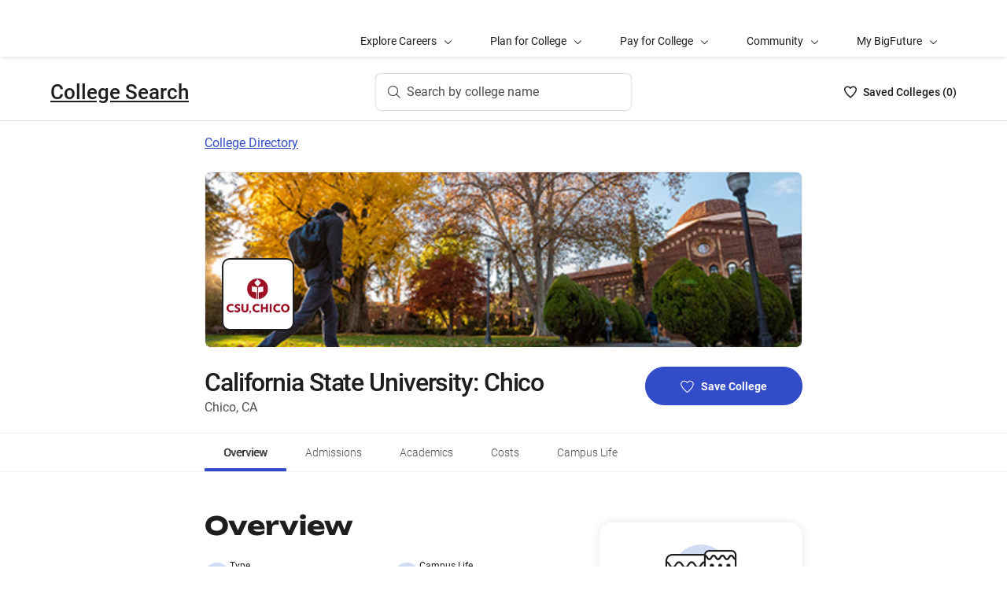

--- FILE ---
content_type: text/html; charset=utf-8
request_url: https://bigfuture.collegeboard.org/colleges/california-state-university-chico
body_size: 45085
content:
<!DOCTYPE html><html lang="en"><head><meta charSet="utf-8"/><meta name="viewport" content="width=device-width"/><link rel="shortcut icon" href="https://bigfuture.collegeboard.org/themes/custom/apricot_theme/favicon.ico"/><script src="https://kiwi.collegeboard.org/embed.js" async=""></script><title>California State University: Chico - BigFuture College Search</title><meta name="description" content="California State University: Chico is a large, 4-year, public liberal arts college. This coed college is located in a city in a rural setting and is primarily a residential campus. It offers certificate, bachelor&#x27;s, and master&#x27;s degrees. This college has an acceptance rate of 92% and a graduation rate of 64%."/><link rel="canonical" href="https://bigfuture.collegeboard.org/colleges/california-state-university-chico"/><meta id="ogTitle" property="og:title" content="California State University: Chico - BigFuture College Search"/><meta id="ogURL" property="og:url" content="https://bigfuture.collegeboard.org/colleges/california-state-university-chico"/><meta id="ogDescription" property="og:description" content="California State University: Chico is a large, 4-year, public liberal arts college. This coed college is located in a city in a rural setting and is primarily a residential campus. It offers certificate, bachelor&#x27;s, and master&#x27;s degrees. This college has an acceptance rate of 92% and a graduation rate of 64%."/><meta id="ogType" property="og:type" content="website"/><meta property="og:image" content="https://secure-media.collegeboard.org/digitalServices/bigfuture/socialshare-BF-acorn-blue.png"/><meta property="og:image:url" content="https://secure-media.collegeboard.org/digitalServices/bigfuture/socialshare-BF-acorn-blue.png"/><meta property="og:image:secure_url" content="https://secure-media.collegeboard.org/digitalServices/bigfuture/socialshare-BF-acorn-blue.png"/><meta name="twitter:image" content="https://secure-media.collegeboard.org/digitalServices/bigfuture/socialshare-BF-acorn-blue.png"/><meta name="twitter:card" content="summary"/><meta id="twitterTitle" name="twitter:title" content="California State University: Chico - BigFuture College Search"/><meta id="twitterDescription" name="twitter:description" content="California State University: Chico is a large, 4-year, public liberal arts college. This coed college is located in a city in a rural setting and is primarily a residential campus. It offers certificate, bachelor&#x27;s, and master&#x27;s degrees. This college has an acceptance rate of 92% and a graduation rate of 64%."/><meta name="twitter:site:id" content="@CollegeBoard"/><meta name="twitter:creator" content="College Board"/><meta id="twitterURL" name="twitter:url" content="https://bigfuture.collegeboard.org/colleges/california-state-university-chico"/><script type="application/ld+json">{&quot;@context&quot;:&quot;https://schema.org&quot;,&quot;@type&quot;:&quot;CollegeOrUniversity&quot;,&quot;name&quot;:&quot;California State University: Chico&quot;,&quot;description&quot;:&quot;At Chico State, we empower students to Do and Dare in their careers and lives. Founded in 1887, the University is the second-oldest institution in the 23-campus CSU, the nation&#x27;s largest public university system. Chico State enrolls approximately 16,000 students and serves as the comprehensive university of Northern California. A 20-time US News &amp; World Report\&quot; Top Public School in the West,\&quot; Chico State prides itself on its high-quality, high-value education, its active and engaged student body, and its strong connection with the local community and the state of California. Recognized for its focus on sustainability and community involvement, students expand their possibilities through more than 340 academic offerings and co-curricular programs, and work closely with expert faculty to devise solutions for the unprecedented global challenges of the 21st century.&quot;,&quot;address&quot;:{&quot;@type&quot;:&quot;PostalAddress&quot;,&quot;streetAddress&quot;:&quot;400 W 1st St&quot;,&quot;addressLocality&quot;:&quot;Chico&quot;,&quot;addressRegion&quot;:&quot;California&quot;,&quot;postalCode&quot;:&quot;95929&quot;,&quot;addressCountry&quot;:&quot;United States of America&quot;},&quot;contactPoint&quot;:{&quot;@type&quot;:&quot;ContactPoint&quot;,&quot;telephone&quot;:&quot;(530) 898-6322&quot;}}</script><meta name="next-head-count" content="22"/><link rel="shortcut icon" href="https://bigfuture.collegeboard.org/themes/custom/apricot_theme/favicon.ico"/><link rel="stylesheet" href="https://atlas.collegeboard.org/apricot/prod/4.8.0/main.min.css"/><link rel="stylesheet" href="https://atlas.collegeboard.org/apricot/prod/4.8.0/athena.min.css"/><link rel="stylesheet" href="https://atlas.collegeboard.org/apricot/prod/4.8.0/bf.min.css"/><link rel="stylesheet" href="https://atlas.collegeboard.org/apricot/prod/4.8.0/glyphs.min.css"/><noscript data-n-css=""></noscript><script defer="" nomodule="" src="/_next/static/chunks/polyfills-42372ed130431b0a.js"></script><script src="/_next/static/chunks/webpack-7ab3068c828c5bf6.js" defer=""></script><script src="/_next/static/chunks/framework-48e855a26e82c682.js" defer=""></script><script src="/_next/static/chunks/main-4f0dd59515193b0b.js" defer=""></script><script src="/_next/static/chunks/pages/_app-085b5b39edf28d55.js" defer=""></script><script src="/_next/static/chunks/61d347e8-cf825ec688377748.js" defer=""></script><script src="/_next/static/chunks/160-9e02692aa03f62f8.js" defer=""></script><script src="/_next/static/chunks/675-2c0b130833b4269d.js" defer=""></script><script src="/_next/static/chunks/664-e347d64e56042a02.js" defer=""></script><script src="/_next/static/chunks/875-5c6abb8126f52acc.js" defer=""></script><script src="/_next/static/chunks/959-d72b623819c02753.js" defer=""></script><script src="/_next/static/chunks/458-d4146b810541e4cc.js" defer=""></script><script src="/_next/static/chunks/196-5fdf2266f949c62b.js" defer=""></script><script src="/_next/static/chunks/351-6d768aca07a720c7.js" defer=""></script><script src="/_next/static/chunks/399-060ca4e465c1d7ae.js" defer=""></script><script src="/_next/static/chunks/919-64b0af0df8786499.js" defer=""></script><script src="/_next/static/chunks/729-7a6c533e04082054.js" defer=""></script><script src="/_next/static/chunks/pages/colleges/%5Bid%5D-05b0990c319569e9.js" defer=""></script><script src="/_next/static/12VPKmHY3Fs4w9_p-r2Ua/_buildManifest.js" defer=""></script><script src="/_next/static/12VPKmHY3Fs4w9_p-r2Ua/_ssgManifest.js" defer=""></script><style data-styled="" data-styled-version="5.3.11">:root{--local-nav-height:75px;--directory-section-scroll-margin-top:16rem;}/*!sc*/
data-styled.g1[id="sc-global-ciAKZb1"]{content:"sc-global-ciAKZb1,"}/*!sc*/
.dzMLEJ{-webkit-align-items:center;-webkit-box-align:center;-ms-flex-align:center;align-items:center;display:-webkit-box;display:-webkit-flex;display:-ms-flexbox;display:flex;height:24px;margin-bottom:auto;margin-top:auto;overflow:hidden;position:relative;}/*!sc*/
.dzMLEJ .list-heart-count{font-size:14px;font-weight:500;left:0;margin-bottom:auto;margin-left:auto;margin-right:auto;margin-top:auto;padding:0;position:relative;right:0;text-align:left;-webkit-text-decoration:none;text-decoration:none;top:50%;-webkit-transform:translate(0,-50%);-ms-transform:translate(0,-50%);transform:translate(0,-50%);white-space:nowrap;}/*!sc*/
.dzMLEJ .list-heart-count .savedText{display:inline;}/*!sc*/
@media (max-width:767.98px){.dzMLEJ .list-heart-count .savedText{display:none;}}/*!sc*/
data-styled.g14[id="sc-5433ed44-0"]{content:"dzMLEJ,"}/*!sc*/
.gpxpcz{height:24px;position:relative;width:16px;margin-right:8px;}/*!sc*/
.gpxpcz .list-heart-icon-background{border-radius:50%;bottom:0;box-shadow:none;height:24px;left:0;margin-bottom:auto;margin-left:auto;margin-right:auto;margin-top:auto;right:0;top:0;width:16px;z-index:0;}/*!sc*/
.gpxpcz .list-heart-icon{bottom:0;height:16px;left:0;margin-bottom:auto;margin-left:auto;margin-right:auto;margin-top:auto;position:absolute;right:0;stroke-linecap:round;stroke-linejoin:round;stroke-width:1.5;top:0;width:16px;z-index:1;}/*!sc*/
data-styled.g15[id="sc-5433ed44-1"]{content:"gpxpcz,"}/*!sc*/
.kqShqI{margin-left:8px;}/*!sc*/
.kqShqI .heart-list-container-link{-webkit-align-items:center;-webkit-box-align:center;-ms-flex-align:center;align-items:center;display:-webkit-box;display:-webkit-flex;display:-ms-flexbox;display:flex;-webkit-box-pack:center;-webkit-justify-content:center;-ms-flex-pack:center;justify-content:center;-webkit-text-decoration:none;text-decoration:none;}/*!sc*/
.kqShqI .heart-list-container-link .heart-animation-enter .list-heart-icon-background{box-shadow:0 0 1px 4px rgba(50,77,199,0.1),inset 0 0 0 8px rgba(50,77,199,0.1);-webkit-transition:all 250ms ease-in-out;transition:all 250ms ease-in-out;}/*!sc*/
.kqShqI .heart-list-container-link .heart-animation-enter .list-heart-icon{border-radius:none;-webkit-transform:scale(1);-ms-transform:scale(1);transform:scale(1);-webkit-transition:all 250ms ease-in-out;transition:all 250ms ease-in-out;}/*!sc*/
.kqShqI .heart-list-container-link .list-available-fade-enter .list-heart-count{-webkit-transform:translate(0,50%);-ms-transform:translate(0,50%);transform:translate(0,50%);-webkit-transition:-webkit-transform 250ms;-webkit-transition:transform 250ms;transition:transform 250ms;}/*!sc*/
.kqShqI .heart-list-container-link .list-available-fade-enter-active .list-heart-count{-webkit-transform:translate(0,-50%);-ms-transform:translate(0,-50%);transform:translate(0,-50%);-webkit-transition:-webkit-transform 250ms;-webkit-transition:transform 250ms;transition:transform 250ms;}/*!sc*/
.kqShqI .heart-list-container-link .list-available-fade-exit .list-heart-count{-webkit-transform:translate(0,100%);-ms-transform:translate(0,100%);transform:translate(0,100%);-webkit-transition:-webkit-transform 250ms;-webkit-transition:transform 250ms;transition:transform 250ms;}/*!sc*/
.kqShqI .heart-list-container-link .list-available-fade-exit-active .list-heart-count{-webkit-transform:translate(0,-200%);-ms-transform:translate(0,-200%);transform:translate(0,-200%);-webkit-transition:-webkit-transform 250ms;-webkit-transition:transform 250ms;transition:transform 250ms;}/*!sc*/
.kqShqI .heart-list-container-link .heart-animation-enter-active .list-heart-icon-background{box-shadow:0 0 6px 24px transparent,inset 0 0 0 0 transparent;-webkit-transition:all 250ms ease-in-out;transition:all 250ms ease-in-out;}/*!sc*/
.kqShqI .heart-list-container-link .heart-animation-enter-active .list-heart-icon{-webkit-transform:scale(1.4);-ms-transform:scale(1.4);transform:scale(1.4);-webkit-transition:all 250ms ease-in-out;transition:all 250ms ease-in-out;}/*!sc*/
.kqShqI .heart-list-container-link.header-heart-list-not-available{color:#1e1e1e;}/*!sc*/
.kqShqI .heart-list-container-link.header-heart-list-not-available .list-heart-icon{fill:none;stroke:#1e1e1e;}/*!sc*/
.kqShqI .heart-list-container-link.header-heart-list-available{color:#324dc7;}/*!sc*/
.kqShqI .heart-list-container-link.header-heart-list-available .list-heart-icon{fill:#324dc7;stroke:#324dc7;}/*!sc*/
.kqShqI .heart-list-container-link:hover.header-heart-list-not-available{color:#324dc7;}/*!sc*/
.kqShqI .heart-list-container-link:hover.header-heart-list-not-available:not(:focus){box-shadow:none;}/*!sc*/
.kqShqI .heart-list-container-link:hover.header-heart-list-not-available .list-heart-icon{fill:#324dc7;stroke:#324dc7;-webkit-transition:all 200ms ease-in-out;transition:all 200ms ease-in-out;}/*!sc*/
.kqShqI .heart-list-container-link:hover.header-heart-list-available{color:#1b2264;}/*!sc*/
.kqShqI .heart-list-container-link:hover.header-heart-list-available .list-heart-icon{fill:#1b2264;stroke:#1b2264;}/*!sc*/
.kqShqI .heart-list-container-link:focus{border-radius:4px;box-shadow:0 0 0 2px #324dc7;outline:none;-webkit-transition:all 250ms ease-in-out;transition:all 250ms ease-in-out;}/*!sc*/
data-styled.g16[id="sc-5433ed44-2"]{content:"kqShqI,"}/*!sc*/
.bHLRka h1{-webkit-letter-spacing:normal;-moz-letter-spacing:normal;-ms-letter-spacing:normal;letter-spacing:normal;}/*!sc*/
data-styled.g18[id="sc-5433ed44-4"]{content:"bHLRka,"}/*!sc*/
.feWLFH .career-header-link-fade-enter{opacity:0;}/*!sc*/
.feWLFH .career-header-link-fade-enter-active{opacity:1;-webkit-transition:all 250ms;transition:all 250ms;}/*!sc*/
.feWLFH .career-header-link-fade-exit{opacity:1;}/*!sc*/
.feWLFH .career-header-link-fade-exit-active{opacity:0;-webkit-transition:opacity 150ms;transition:opacity 150ms;}/*!sc*/
data-styled.g19[id="sc-5433ed44-5"]{content:"feWLFH,"}/*!sc*/
.hrIwDa a{color:#1e1e1e;}/*!sc*/
.hrIwDa a:focus{border-radius:4px;box-shadow:0 0 0 2px #324dc7;outline:none;}/*!sc*/
.hrIwDa a:visited{color:#1e1e1e !important;}/*!sc*/
.hrIwDa a:hover{color:#324dc7 !important;}/*!sc*/
data-styled.g20[id="sc-5433ed44-6"]{content:"hrIwDa,"}/*!sc*/
.MJDqU{-webkit-align-self:center;-ms-flex-item-align:center;align-self:center;display:-webkit-box;display:-webkit-flex;display:-ms-flexbox;display:flex;-webkit-flex-wrap:nowrap;-ms-flex-wrap:nowrap;flex-wrap:nowrap;margin-left:auto;}/*!sc*/
@media (min-width:767.98px){.MJDqU{left:50%;position:absolute;-webkit-transform:translateX(-50%);-ms-transform:translateX(-50%);transform:translateX(-50%);}}/*!sc*/
.MJDqU .cs-college-search-header-button{border:0;color:#505050;display:-webkit-box;display:-webkit-flex;display:-ms-flexbox;display:flex;-webkit-align-items:center;-webkit-box-align:center;-ms-flex-align:center;align-items:center;-webkit-box-pack:center;-webkit-justify-content:center;-ms-flex-pack:center;justify-content:center;white-space:nowrap;padding:8px;width:-webkit-fit-content;width:-moz-fit-content;width:fit-content;background:white;border-radius:8px;-webkit-transition:all 0.3s ease-in-out;transition:all 0.3s ease-in-out;}/*!sc*/
@media (min-width:767.98px){.MJDqU .cs-college-search-header-button{-webkit-box-pack:start;-webkit-justify-content:flex-start;-ms-flex-pack:start;justify-content:flex-start;padding:12px 40px 12px 16px;width:290px;box-shadow:inset 0 0 0 1px #d9d9d9;}}/*!sc*/
@media (min-width:1024px){.MJDqU .cs-college-search-header-button{width:327px;}}/*!sc*/
.MJDqU .cs-college-search-header-button:focus{outline:none;box-shadow:inset 0 0 0 2px #324dc7;}/*!sc*/
.MJDqU .cs-college-search-header-button:hover{box-shadow:inset 0 0 0 1px #505050;}/*!sc*/
.MJDqU .cs-college-search-header-button-label{margin-left:8px;display:inline;}/*!sc*/
@media (min-width:1px) and (max-width:767.98px){.MJDqU .cs-college-search-header-button-label{display:none;}}/*!sc*/
data-styled.g21[id="sc-5433ed44-7"]{content:"MJDqU,"}/*!sc*/
.LmitP{left:0;position:-webkit-sticky;position:sticky;right:0;top:0px;z-index:10;}/*!sc*/
data-styled.g22[id="sc-5433ed44-8"]{content:"LmitP,"}/*!sc*/
.ZMynN .cs-college-search-header-fade-enter{opacity:0;}/*!sc*/
.ZMynN .cs-college-search-header-fade-enter-active{opacity:1;-webkit-transition:all 300ms;transition:all 300ms;}/*!sc*/
.ZMynN .cs-college-search-header-fade-enter-active #cs-college-search-header-open{height:120px;}/*!sc*/
.ZMynN .cs-college-search-header-fade-enter-active #cs-college-search-header-close{height:73px;}/*!sc*/
.ZMynN .cs-college-search-header-fade-exit{opacity:1;}/*!sc*/
.ZMynN .cs-college-search-header-fade-exit-active{opacity:0;-webkit-transition:opacity 150ms,height 300ms;transition:opacity 150ms,height 300ms;}/*!sc*/
.ZMynN .cs-college-search-header-fade-exit-active #cs-college-search-header-close{height:120px;}/*!sc*/
.ZMynN .cs-college-search-header-fade-exit-active #cs-college-search-header-open{height:73px;}/*!sc*/
data-styled.g23[id="sc-5433ed44-9"]{content:"ZMynN,"}/*!sc*/
.fOxMqA{-webkit-align-items:center;-webkit-box-align:center;-ms-flex-align:center;align-items:center;display:-webkit-box;display:-webkit-flex;display:-ms-flexbox;display:flex;height:73px;padding-bottom:24px;padding-top:24px;place-content:space-between;}/*!sc*/
data-styled.g27[id="sc-5433ed44-13"]{content:"fOxMqA,"}/*!sc*/
.htmuea{left:0;position:-webkit-sticky;position:sticky;right:0;top:calc(-1 * var(--local-nav-height));-webkit-transition:top 0.3s;-webkit-transition:top 0.3s;transition:top 0.3s;z-index:11;}/*!sc*/
data-styled.g30[id="sc-5433ed44-16"]{content:"htmuea,"}/*!sc*/
.jpVNxQ .cs-padding-bottom-0{padding-bottom:0 !important;}/*!sc*/
.jpVNxQ .cs-margin-bottom-56{margin-bottom:56px;}/*!sc*/
.jpVNxQ .cs-margin-top-minus-24{margin-top:-24px;}/*!sc*/
.jpVNxQ .cs-custom-valid-input-text-error-message{margin-left:16px;margin-top:58px;position:absolute;}/*!sc*/
.jpVNxQ .cb-validation-label-input{width:110%;}/*!sc*/
@media (max-width:767.98px){.jpVNxQ .cb-validation-label-input{width:90%;}}/*!sc*/
.jpVNxQ .cs-custom-valid-input-text-container{margin-top:-16px;}/*!sc*/
.jpVNxQ .cs-rms-search-container .cs-rms-modal-description{-webkit-box-flex:0;-webkit-flex-grow:0;-ms-flex-positive:0;flex-grow:0;font-size:24px;font-stretch:normal;font-style:normal;font-weight:500;-webkit-letter-spacing:-0.38px;-moz-letter-spacing:-0.38px;-ms-letter-spacing:-0.38px;letter-spacing:-0.38px;line-height:1.33;margin-bottom:8px;margin-top:0;text-align:center;}/*!sc*/
.jpVNxQ .cs-rms-search-container .cs-rms-modal-subdescription{display:block;-webkit-box-flex:0;-webkit-flex-grow:0;-ms-flex-positive:0;flex-grow:0;-webkit-letter-spacing:-0.38px;-moz-letter-spacing:-0.38px;-ms-letter-spacing:-0.38px;letter-spacing:-0.38px;}/*!sc*/
.jpVNxQ .cs-rms-search-container .cb-modal .cs-modal-content .select-dropdown-container{display:block;}/*!sc*/
.jpVNxQ .cs-rms-search-container .cb-modal .cs-modal-content .cb-toast{margin-left:0;margin-top:0;max-width:100%;width:100%;}/*!sc*/
.jpVNxQ .cs-rms-search-container .settings-icon{background-color:#ffffff;margin-left:10px;}/*!sc*/
.jpVNxQ .cs-rms-search-container .icon-or-text-button-container.iotb-icon-only{-webkit-box-flex:0;-webkit-flex-grow:0;-ms-flex-positive:0;flex-grow:0;height:22px;margin:2px 0 0 0;padding-top:1px;width:22px;}/*!sc*/
.jpVNxQ .cs-rms-search-container .icon-or-text-button-container.iotb-icon-only:hover{box-shadow:none;color:#324dc7;}/*!sc*/
.jpVNxQ .cs-rms-search-container .icon-or-text-button-container.iotb-icon-only:focus{border-radius:2px;box-shadow:0 0 0 2px rgba(0,0,0,1);color:#1e1e1e;}/*!sc*/
.jpVNxQ .cs-rms-search-container .cs-gear{display:inline-block;-webkit-box-flex:0;-webkit-flex-grow:0;-ms-flex-positive:0;flex-grow:0;height:16px;margin:2px 0 0 0;width:16px;}/*!sc*/
.jpVNxQ .cs-rms-search-container .cs-gear:hover{-webkit-filter:brightness(0) saturate(100%) invert(26%) sepia(51%) saturate(3676%) hue-rotate(225deg) brightness(83%) contrast(95%);filter:brightness(0) saturate(100%) invert(26%) sepia(51%) saturate(3676%) hue-rotate(225deg) brightness(83%) contrast(95%);}/*!sc*/
.jpVNxQ .cs-rms-search-container .cs-rms-filter-types-section-heading > .cb-accordion-container > .cs-accordion-heading-disabled{padding-top:8px !important;}/*!sc*/
data-styled.g34[id="sc-91561a72-0"]{content:"jpVNxQ,"}/*!sc*/
.fUgfNN{margin-block:24px;}/*!sc*/
.fUgfNN:first-of-type{margin-top:0;}/*!sc*/
.fUgfNN:last-of-type + hr{display:none;}/*!sc*/
data-styled.g50[id="sc-32c54a86-0"]{content:"fUgfNN,"}/*!sc*/
.bmKUUN p{font-size:16px;font-weight:normal;line-height:24px;margin-bottom:8px;}/*!sc*/
data-styled.g51[id="sc-32c54a86-1"]{content:"bmKUUN,"}/*!sc*/
.bYmrMn *{font-family:Unbounded !important;}/*!sc*/
.jNmUrD *{font-family:Roboto;}/*!sc*/
data-styled.g54[id="sc-32c54a86-4"]{content:"bYmrMn,jNmUrD,"}/*!sc*/
.ixxBqG{font-weight:bold;}/*!sc*/
data-styled.g55[id="sc-32c54a86-5"]{content:"ixxBqG,"}/*!sc*/
.ihTnSx{border:none;border-top:1px solid #f0f0f0;margin:48px 0;width:100%;}/*!sc*/
.ihTnZX{border:none;border-top:1px solid #f0f0f0;margin:24px 0;width:100%;}/*!sc*/
data-styled.g57[id="sc-32c54a86-7"]{content:"ihTnSx,ihTnZX,"}/*!sc*/
.jTCmcT{list-style:disc;list-style-type:disc;-webkit-column-count:1;column-count:1;padding-left:0;}/*!sc*/
@media ((min-width:768px) and (max-width:1023px)){.jTCmcT{-webkit-column-count:1;column-count:1;}}/*!sc*/
@media ((max-width:767px)){.jTCmcT{-webkit-column-count:1;column-count:1;}}/*!sc*/
data-styled.g58[id="sc-138b84db-0"]{content:"jTCmcT,"}/*!sc*/
.kYlFGK{font-size:16px;line-height:1.71;margin:32px 0 0;}/*!sc*/
data-styled.g59[id="sc-c14b4e63-0"]{content:"kYlFGK,"}/*!sc*/
.fMslvP{font-size:16px;font-weight:bold;}/*!sc*/
data-styled.g60[id="sc-c14b4e63-1"]{content:"fMslvP,"}/*!sc*/
.kPTcyO{font-size:16px;font-weight:normal;}/*!sc*/
data-styled.g61[id="sc-c14b4e63-2"]{content:"kPTcyO,"}/*!sc*/
.MrxQm{font-size:16px !important;font-weight:normal !important;font-stretch:normal !important;font-style:normal !important;margin-bottom:32px !important;}/*!sc*/
data-styled.g64[id="sc-c14b4e63-5"]{content:"MrxQm,"}/*!sc*/
.iWgeJX{font-size:16px;font-weight:normal;}/*!sc*/
data-styled.g66[id="sc-8f278501-0"]{content:"iWgeJX,"}/*!sc*/
.hFnhdv{display:block;margin:0px;padding:0px;}/*!sc*/
data-styled.g68[id="sc-db1f5290-0"]{content:"hFnhdv,"}/*!sc*/
.hbycDl{display:block;}/*!sc*/
data-styled.g69[id="sc-db1f5290-1"]{content:"hbycDl,"}/*!sc*/
.dqEWKB{display:-webkit-box;display:-webkit-flex;display:-ms-flexbox;display:flex;-webkit-flex-wrap:nowrap;-ms-flex-wrap:nowrap;flex-wrap:nowrap;-webkit-align-items:center;-webkit-box-align:center;-ms-flex-align:center;align-items:center;gap:8px;}/*!sc*/
.dqEWKB a{-webkit-text-decoration:underline;text-decoration:underline;}/*!sc*/
data-styled.g70[id="sc-5acfa430-0"]{content:"dqEWKB,"}/*!sc*/
.eSrxue{vertical-align:middle;display:inline-block;height:24px;min-width:24px;}/*!sc*/
.jIBSMS{vertical-align:middle;display:inline-block;height:16px;min-width:16px;}/*!sc*/
data-styled.g72[id="sc-5acfa430-2"]{content:"eSrxue,jIBSMS,"}/*!sc*/
.ivewdQ{font-size:16px;font-weight:normal;color:#1e1e1e;}/*!sc*/
data-styled.g73[id="sc-5e6062fc-0"]{content:"ivewdQ,"}/*!sc*/
.hRImKA.hRImKA{gap:8px;}/*!sc*/
.hRImKA.hRImKA .cb-icon.cb-icon-circular[class*='cb-bf-blue-tint-1-color']::before{color:#324dc7 !important;}/*!sc*/
data-styled.g76[id="sc-4d01d6c4-0"]{content:"hRImKA,"}/*!sc*/
.iiLLaN{font-size:14px;}/*!sc*/
data-styled.g78[id="sc-df104ed5-0"]{content:"iiLLaN,"}/*!sc*/
.iCqrnD .cb-dropdown-menu{border-radius:10px;left:initial;right:0;top:32px;z-index:9;}/*!sc*/
.iCqrnD .cb-dropdown-menu ul > li > a{font-size:14px;}/*!sc*/
.iCqrnD .cb-dropdown-menu ul > li > a:active,.iCqrnD .cb-dropdown-menu ul > li > a:hover{text-shadow:0.75px 0 0 currentColor;-webkit-transition:all 250ms ease-in-out;transition:all 250ms ease-in-out;}/*!sc*/
.iCqrnD .cb-dropdown-toggle{height:0;padding:0 8px 0;}/*!sc*/
.iCqrnD .cb-dropdown-toggle .csp-important-dates-toggle-section{padding:2px;}/*!sc*/
.iCqrnD .cb-dropdown-toggle:hover{box-shadow:none;color:#324dc7;}/*!sc*/
.iCqrnD .cb-dropdown-toggle:focus{box-shadow:none;color:#1e1e1e;}/*!sc*/
.iCqrnD .cb-dropdown-toggle:focus .csp-important-dates-toggle-section{border-radius:2px;box-shadow:0 0 0 1.5px #1e1e1e;text-shadow:0.75px 0 0 currentColor;}/*!sc*/
.iCqrnD .cb-dropdown-toggle:focus .csp-important-dates-toggle-section .csp-important-dates-dropdown-label{-webkit-text-decoration:underline;text-decoration:underline;}/*!sc*/
data-styled.g79[id="sc-f4259bd8-0"]{content:"iCqrnD,"}/*!sc*/
.bcOSGJ{background-color:#fff;border-radius:16px;box-shadow:0 0 16px 0 rgba(0,0,0,0.1);color:#1e1e1e;height:156px;margin:24px 0 0 0;padding:24px 0 20px 24px;width:100%;}/*!sc*/
.bcOSGJ .csp-important-dates-date-string{font-size:14px;font-weight:normal;height:24px;-webkit-letter-spacing:normal;-moz-letter-spacing:normal;-ms-letter-spacing:normal;letter-spacing:normal;line-height:1.71;margin:0 0 8px;}/*!sc*/
.bcOSGJ .csp-important-dates-date-title{font-size:16px;font-weight:500;height:24px;-webkit-letter-spacing:0;-moz-letter-spacing:0;-ms-letter-spacing:0;letter-spacing:0;line-height:1.5;margin:8px 15px 16px 0;}/*!sc*/
.bcOSGJ .csp-important-dates-add-to-calendar{display:-webkit-box;display:-webkit-flex;display:-ms-flexbox;display:flex;-webkit-box-pack:end;-webkit-justify-content:flex-end;-ms-flex-pack:end;justify-content:flex-end;padding-right:16px;padding-top:24px;}/*!sc*/
data-styled.g80[id="sc-a8bc3223-0"]{content:"bcOSGJ,"}/*!sc*/
.falVSk{display:-webkit-box;display:-webkit-flex;display:-ms-flexbox;display:flex;-webkit-flex-direction:column;-ms-flex-direction:column;flex-direction:column;-webkit-flex-wrap:nowrap;-ms-flex-wrap:nowrap;flex-wrap:nowrap;font-size:14px;font-stretch:normal;font-style:normal;line-height:1.71;}/*!sc*/
.falVSk .csp-important-dates-section-description{color:#1e1e1e;float:left;margin-bottom:16px;text-shadow:0 0 3px #fff,0 0 3px #fff;font-size:16px;}/*!sc*/
.falVSk .csp-important-dates-section-description a{color:#1e1e1e;-webkit-text-decoration:underline;text-decoration:underline;}/*!sc*/
.falVSk .csp-important-dates-section-description a:hover{color:#324dc7;-webkit-text-decoration:none;text-decoration:none;}/*!sc*/
.falVSk .csp-important-dates-section-description p{font-size:16px;line-height:1.71;font-weight:normal;}/*!sc*/
data-styled.g81[id="sc-87c6ded5-0"]{content:"falVSk,"}/*!sc*/
.fiyocp{font-size:12px;font-weight:300;line-height:2;}/*!sc*/
data-styled.g82[id="sc-76d7a0da-0"]{content:"fiyocp,"}/*!sc*/
.fjdMSy{list-style:none;list-style-type:none;display:grid;padding-left:0;grid-row-gap:16px;grid-column-gap:16px;grid-template-columns:repeat(2,1fr);}/*!sc*/
@media ((max-width:767px)){.fjdMSy{grid-template-columns:auto;}}/*!sc*/
data-styled.g136[id="sc-719f731b-0"]{content:"fjdMSy,"}/*!sc*/
.cFCluF{display:inline-block;-webkit-flex:auto;-ms-flex:auto;flex:auto;}/*!sc*/
data-styled.g137[id="sc-13223bcc-0"]{content:"cFCluF,"}/*!sc*/
.kQUFrk{font-size:12px;font-weight:normal;line-height:1.33;}/*!sc*/
data-styled.g138[id="sc-13223bcc-1"]{content:"kQUFrk,"}/*!sc*/
.klpOhF{font-size:14px;font-weight:500;line-height:1.71;}/*!sc*/
data-styled.g139[id="sc-13223bcc-2"]{content:"klpOhF,"}/*!sc*/
.ipENtv{background:#ffffff;box-shadow:0 3px 7px -7px rgba(0,0,0,0.03);height:50px;-ms-overflow-style:none;overflow-x:auto;position:-webkit-sticky;position:sticky;-webkit-scrollbar-width:none;-moz-scrollbar-width:none;-ms-scrollbar-width:none;scrollbar-width:none;top:0px;-webkit-transition:top 0.3s;transition:top 0.3s;z-index:9;}/*!sc*/
.ipENtv::-webkit-scrollbar{display:none;}/*!sc*/
data-styled.g154[id="sc-4d58b7dc-0"]{content:"ipENtv,"}/*!sc*/
.dBNrYz{border-top:solid 1px #f0f0f0;left:0;position:-webkit-sticky;position:sticky;right:0;top:0;}/*!sc*/
data-styled.g155[id="sc-4d58b7dc-1"]{content:"dBNrYz,"}/*!sc*/
.hvCFBg{border-bottom:solid 1px #f0f0f0;bottom:0;left:0;position:-webkit-sticky;position:sticky;right:0;}/*!sc*/
data-styled.g156[id="sc-4d58b7dc-2"]{content:"hvCFBg,"}/*!sc*/
.esiupv{height:48px !important;}/*!sc*/
@media (min-width:1px) and (max-width:767.98px){.esiupv{padding-left:0;}}/*!sc*/
@media (min-width:1px) and (max-width:767.98px){.esiupv.cb-tabs-menu ul{width:100%;}.esiupv.cb-tabs-menu ul li .cb-menu-link{padding:16px;}}/*!sc*/
.esiupv.cb-tabs-menu .cb-menu-link{box-shadow:inset 0 -4px 0 0 transparent,inset 0 0 0 2px transparent;color:#505050;font-size:14px;font-weight:300;padding:16px 24px;-webkit-transition:box-shadow 150ms,text-shadow 150ms,border-radius 150ms;transition:box-shadow 150ms,text-shadow 150ms,border-radius 150ms;white-space:nowrap;}/*!sc*/
.esiupv.cb-tabs-menu .cb-menu-link:hover,.esiupv.cb-tabs-menu .cb-menu-link.cb-selected{box-shadow:inset 0 -4px 0 0 #324dc7,inset 0 0 0 2px transparent;color:#1e1e1e;text-shadow:0.75px 0 0 currentColor;}/*!sc*/
.esiupv.cb-tabs-menu .cb-menu-link:hover{background-color:#f5f7fc;}/*!sc*/
.esiupv.cb-tabs-menu .cb-menu-link:focus{border-radius:4px;box-shadow:inset 0 -4px 0 0 transparent,inset 0 0 0 2px #324dc7;outline:none;-webkit-text-decoration:none !important;text-decoration:none !important;}/*!sc*/
.esiupv.cb-tabs-menu .cb-menu-link:focus.cb-selected{box-shadow:inset 0 -4px 0 0 #505050,inset 0 0 0 2px #324dc7;}/*!sc*/
.esiupv.cb-tabs-menu .cb-menu-link:focus:hover:not(.cb-selected){box-shadow:inset 0 -4px 0 0 #324dc7,inset 0 0 0 2px #324dc7;}/*!sc*/
@media (min-width:1px) and (max-width:767.98px){.esiupv.cb-tabs-menu .cb-menu-link{font-size:12px !important;}}/*!sc*/
data-styled.g157[id="sc-1c29de40-0"]{content:"esiupv,"}/*!sc*/
.fkuANI a.cb-link-blue:visited{color:#324dc7;}/*!sc*/
data-styled.g158[id="sc-3c74a9bb-0"]{content:"fkuANI,"}/*!sc*/
.dRTeTS{box-shadow:none;float:right;}/*!sc*/
@media (min-width:1px) and (max-width:767.98px){.dRTeTS{margin:16px 0 8px;width:100%;}}/*!sc*/
.dRTeTS.cb-btn{background-color:#324dc7;min-width:200px;}/*!sc*/
.dRTeTS.cb-btn .csp-add-to-college-list-btn-label{color:#fff;vertical-align:middle;white-space:nowrap;}/*!sc*/
.dRTeTS.cb-btn .csp-add-to-college-list-btn-icon{display:inline;fill:#324dc7;stroke:#fff;}/*!sc*/
.dRTeTS.cb-btn:focus .csp-add-to-college-list-btn-label,.dRTeTS.cb-btn:hover .csp-add-to-college-list-btn-label{color:#fff;}/*!sc*/
.dRTeTS.cb-btn:focus .csp-add-to-college-list-btn-icon,.dRTeTS.cb-btn:hover .csp-add-to-college-list-btn-icon{display:inline;fill:#fff;stroke:#fff;}/*!sc*/
.dRTeTS.cb-btn:focus{padding:11px 23px 11px 23px !important;}/*!sc*/
.dRTeTS.cb-btn:focus .csp-add-to-college-list-btn-label{-webkit-text-decoration:underline;text-decoration:underline;}/*!sc*/
.dRTeTS.cb-btn:disabled:focus,.dRTeTS.cb-btn:disabled:hover{box-shadow:none;}/*!sc*/
.dRTeTS.cb-btn:hover:not(:focus){background-color:#1b2264;}/*!sc*/
.dRTeTS .csp-add-to-college-list-btn-container .csp-add-to-college-list-btn-icon{display:inline;height:17px;margin-right:9px;width:17px;}/*!sc*/
.dRTeTS .csp-add-to-college-list-btn-container .csp-add-to-college-list-pulse-dots{left:50%;min-width:none;right:50%;top:18px;-webkit-transform:translateX(50%);-ms-transform:translateX(50%);transform:translateX(50%);}/*!sc*/
@media (min-width:1px) and (max-width:767.98px){.dRTeTS .csp-add-to-college-list-btn-container .csp-add-to-college-list-pulse-dots .cb-btn-dots{height:6px;width:6px;}}/*!sc*/
.dRTeTS:hover{border:1px solid #1e1e1e;box-shadow:inset 0 0 0 1px #1e1e1e;}/*!sc*/
.dRTeTS:hover .csp-add-to-college-list-btn-icon{fill:#324dc7;stroke:#fff;}/*!sc*/
.dRTeTS:focus{border-color:#fff;box-shadow:0 0 0 2px #324dc7;outline:none;padding:0 !important;-webkit-text-decoration:none;text-decoration:none;}/*!sc*/
.dRTeTS:focus .csp-add-to-college-list-btn-icon{display:inline;fill:#324dc7;stroke:#fff;}/*!sc*/
.dRTeTS:focus .csp-add-to-college-list-btn-container{border-radius:42px;box-shadow:none;margin:2px;}/*!sc*/
@media (min-width:1px) and (max-width:767.98px){.dRTeTS:focus{background:#fff;padding:11px 23px 11px 23px !important;}.dRTeTS:focus .csp-add-to-college-list-btn-container{box-shadow:none;height:auto;line-height:inherit;margin:0;}}/*!sc*/
.dRTeTS .csp-add-to-college-list-disabled{background-color:#fff;}/*!sc*/
.dRTeTS .csp-add-to-college-list-disabled.cb-btn{background-color:#f0f0f0 !important;}/*!sc*/
.dRTeTS .csp-add-to-college-list-disabled.cb-btn .csp-add-to-college-list-btn-label{color:#b2b2b2 !important;}/*!sc*/
.dRTeTS .csp-add-to-college-list-disabled .cb-icon{color:#b2b2b2 !important;margin:0 4px;vertical-align:middle;}/*!sc*/
.dRTeTS .csp-add-to-college-list-disabled:hover .cb-btn{border:3px solid transparent;box-shadow:none;}/*!sc*/
.dRTeTS.csp-add-to-college-list-pulse.cb-btn{background-color:#fff !important;height:48px;}/*!sc*/
data-styled.g205[id="sc-35e6c071-0"]{content:"dRTeTS,"}/*!sc*/
.diWtrT{left:50%;min-width:none;right:50%;top:18px;-webkit-transform:translateX(50%);-ms-transform:translateX(50%);transform:translateX(50%);}/*!sc*/
@media (min-width:1px) and (max-width:767.98px){.diWtrT .cb-btn-dots{height:6px;width:6px;}}/*!sc*/
data-styled.g206[id="sc-35e6c071-1"]{content:"diWtrT,"}/*!sc*/
.cLHcCf{color:#505050;font-size:16px;line-height:24px;}/*!sc*/
data-styled.g208[id="sc-38302550-0"]{content:"cLHcCf,"}/*!sc*/
.eiZRxH{font-size:32px;font-weight:500;-webkit-letter-spacing:-1.11px;-moz-letter-spacing:-1.11px;-ms-letter-spacing:-1.11px;letter-spacing:-1.11px;line-height:40px;}/*!sc*/
@media (max-width:767.98px){.eiZRxH{font-size:19px;-webkit-letter-spacing:-0.66px;-moz-letter-spacing:-0.66px;-ms-letter-spacing:-0.66px;letter-spacing:-0.66px;line-height:24px;}}/*!sc*/
@media (min-width:768px) and (max-width:1023.98px){.eiZRxH{font-size:24px;-webkit-letter-spacing:-0.83px;-moz-letter-spacing:-0.83px;-ms-letter-spacing:-0.83px;letter-spacing:-0.83px;line-height:32px;}}/*!sc*/
data-styled.g209[id="sc-38302550-1"]{content:"eiZRxH,"}/*!sc*/
.uCFWR{background-color:#fff;border-bottom-left-radius:25px;border-bottom-right-radius:25px;border-top:4px solid #ab2334;box-shadow:0 1px 5px 0 rgba(0,0,0,0.2),0 2px 9px -1px rgba(0,0,0,0),0 1px 1px 0 rgba(0,0,0,0.03);display:-webkit-box;display:-webkit-flex;display:-ms-flexbox;display:flex;height:0;line-height:0;opacity:0;overflow:hidden;padding:0 24px;position:relative;-webkit-transform:scaleY(0);-ms-transform:scaleY(0);transform:scaleY(0);-webkit-transform-origin:top;-ms-transform-origin:top;transform-origin:top;-webkit-transition:all 250ms ease-in-out;transition:all 250ms ease-in-out;visibility:none;}/*!sc*/
.uCFWR.bannerSectionErrorActive{height:auto;line-height:24px;margin-bottom:16px;margin-top:16px;opacity:1;padding:24px;-webkit-transform:scaleY(1);-ms-transform:scaleY(1);transform:scaleY(1);visibility:visible;}/*!sc*/
data-styled.g210[id="sc-38302550-2"]{content:"uCFWR,"}/*!sc*/
.kskZkB{border-radius:50px;box-shadow:0 0 0 2px #ab2334;color:#ab2334;height:24px;left:24px;margin-right:16px;margin-top:8px;min-width:24px;padding-left:4px;padding-top:2px;top:24px;width:24px;}/*!sc*/
data-styled.g211[id="sc-38302550-3"]{content:"kskZkB,"}/*!sc*/
.gPsQeR{display:-webkit-box;display:-webkit-flex;display:-ms-flexbox;display:flex;-webkit-flex-direction:column;-ms-flex-direction:column;flex-direction:column;padding-right:16px;}/*!sc*/
data-styled.g212[id="sc-38302550-4"]{content:"gPsQeR,"}/*!sc*/
.dBxhnK{background-color:transparent;border:none;color:#1e1e1e;margin-top:-1px;min-width:24px;position:absolute;right:20px;top:20px;}/*!sc*/
@media (min-width:1px) and (max-width:767.98px){.dBxhnK{right:10px;top:10px;}}/*!sc*/
.dBxhnK:global(.cb-icon){padding-top:1px;}/*!sc*/
.dBxhnK:focus{background-color:#fff;box-shadow:0 0 0 2px #1e1e1e;-webkit-transition:all 250ms;transition:all 250ms;}/*!sc*/
.dBxhnK:hover{background-color:#f0f0f0;-webkit-transition:all 250ms;transition:all 250ms;}/*!sc*/
.dBxhnK:hover:not(:focus){box-shadow:0 0 0 2px #f0f0f0;}/*!sc*/
data-styled.g215[id="sc-38302550-7"]{content:"dBxhnK,"}/*!sc*/
.lnAMrT{height:88px;width:88px;background-color:#1e1e1e;border-radius:8px;box-shadow:0 0 0 2px #1e1e1e,0 3px 3px 0 rgba(0,0,0,0.20),0 4px 1px -1px rgba(0,0,0,0.12),0 3px 1px 0 rgba(0,0,0,0.14);overflow:hidden;position:absolute;bottom:24px;left:24px;}/*!sc*/
.lnAMrT > .college-logo-image-wrapper{position:relative;top:0;left:0;width:88px;height:88px;}/*!sc*/
.lnAMrT > .college-logo-image-wrapper > .college-logo-image{background-color:white;object-position:center center;object-fit:contain;box-shadow:0 0 0 4px #1e1e1e;}/*!sc*/
@media (max-width:1024px){.lnAMrT{bottom:16px;left:16px;height:80px;width:80px;}.lnAMrT > .college-logo-image-wrapper{width:80px;height:80px;}}/*!sc*/
data-styled.g216[id="sc-b6ab8e35-0"]{content:"lnAMrT,"}/*!sc*/
.dMa-Den{background-image:url(https://secure-media.collegeboard.org/CollegePlanning/media/image/photo/3666_Photo.jpg),url(/_next/static/media/CollegeProfile_Image.3a1d8d63.svg);background-position:center center;background-repeat:no-repeat;background-size:cover;border:1px solid #f0f0f0;border-radius:8px;height:224px;}/*!sc*/
data-styled.g217[id="sc-17318811-0"]{content:"dMa-Den,"}/*!sc*/
.jaFblF{margin:24px 0;position:relative;}/*!sc*/
data-styled.g218[id="sc-17318811-1"]{content:"jaFblF,"}/*!sc*/
</style></head><body><div id="__next"><div id="bf-profile-main" class="bfr-main"><header><cbw-header classname="cb-bf-project" app-id="3" skip-target-id="main-content" use-global-navigation="false" home-link="https://bigfuture.collegeboard.org" home-link-location="Big Future" search_type="bf_site" data-cbtrack-corewidget="header" idp="ECL"></cbw-header></header><main><div class="cb-margin-bottom-8" id="bf-local-nav-root"></div><div id="app"><div id="main-content"><div class="sc-5433ed44-16 htmuea cb-white-bg cb-border-bottom"><div data-testid="cs-college-search-header" class="sc-5433ed44-8 LmitP"><div class="container"><div class="row cb-no-gutter"><div class="col-xs-12"><div class="sc-5433ed44-9 ZMynN"><div id="cs-college-search-header-close" class="sc-5433ed44-13 fOxMqA cs-college-search-header-close"><div class="sc-5433ed44-5 feWLFH"><div class="sc-5433ed44-4 bHLRka cb-black1-color"><div class="sc-5433ed44-6 hrIwDa"><a class="cb-roboto-medium cb-h4 cb-no-padding" data-testid="cs-colleges-search-brand-name" href="https://bigfuture.collegeboard.org/college-search">College Search</a></div></div></div><div class="sc-5433ed44-7 MJDqU"><button type="button" data-testid="cs-search-button" aria-label="Search by college name" class="cs-college-search-header-button"><i class="cb-icon cb-search"></i><span class="cs-college-search-header-button-label">Search by college name</span></button></div><div role="region" aria-label="Saved Colleges List Total" class="sc-5433ed44-2 kqShqI"><span class="cb-sr-only">Saved Colleges List<!-- --> -<span data-testid="heart-list-link-aria-status" role="status" aria-live="polite"> no Colleges are selected</span></span><a aria-label="Saved Colleges List - 0" class="heart-list-container-link header-heart-list-not-available" data-testid="header-heart-list-link" href="https://bigfuture.collegeboard.org/college-search/college-list"><div class="sc-5433ed44-1 gpxpcz"><div class="list-heart-icon-background"></div><svg class="list-heart-icon" xmlns="http://www.w3.org/2000/svg" viewBox="0 0 16 16" width="10" data-testid="list-heart-icon" x="0px" y="0px" xml:space="preserve" aria-hidden="true"><g id="list-heart-icon"><path class="st1" d="M8,14.8C5.2,12.4-0.6,6.5,1.1,3.2c0.5-1.1,1.5-1.8,2.7-2s2.4,0.2,3.2,1l1,1l1-1c0.8-0.8,2-1.2,3.2-1 c1.2,0.2,2.2,0.9,2.7,2C16.6,6.5,10.8,12.4,8,14.8z"></path></g></svg></div><div class="sc-5433ed44-0 dzMLEJ heart-container"><div class="list-heart-count" data-testid="list-heart-count"><span class="savedText">Saved <!-- -->College<!-- -->s (</span>0<span class="savedText">)</span></div></div></a></div></div></div></div></div></div></div></div><div class="container cb-margin-top-16" data-testid="one-column-grid"><div class="row"><div class="col-lg-8 offset-lg-2 col-md-10 offset-md-1 col-xs-12 "><div class="sc-3c74a9bb-0 fkuANI"><a class="cb-link-blue" href="/colleges">College Directory</a></div><div id="csp-banner-section"><div data-testid="csp-profile-banner-image-id" class="sc-17318811-1 jaFblF"><div class="sc-17318811-0 dMa-Den"></div><div class="sc-b6ab8e35-0 lnAMrT"><div class="college-logo-image-wrapper"><img alt="" data-testid="csp-profile-logo-image" loading="lazy" decoding="async" data-nimg="fill" class="college-logo-image" style="position:absolute;height:100%;width:100%;left:0;top:0;right:0;bottom:0;color:transparent" sizes="100vw" srcSet="/_next/image?url=https%3A%2F%2Fsecure-media.collegeboard.org%2FCollegePlanning%2Fmedia%2Fimage%2Flogo%2F3666_Logo.gif&amp;w=640&amp;q=75 640w, /_next/image?url=https%3A%2F%2Fsecure-media.collegeboard.org%2FCollegePlanning%2Fmedia%2Fimage%2Flogo%2F3666_Logo.gif&amp;w=750&amp;q=75 750w, /_next/image?url=https%3A%2F%2Fsecure-media.collegeboard.org%2FCollegePlanning%2Fmedia%2Fimage%2Flogo%2F3666_Logo.gif&amp;w=828&amp;q=75 828w, /_next/image?url=https%3A%2F%2Fsecure-media.collegeboard.org%2FCollegePlanning%2Fmedia%2Fimage%2Flogo%2F3666_Logo.gif&amp;w=1080&amp;q=75 1080w, /_next/image?url=https%3A%2F%2Fsecure-media.collegeboard.org%2FCollegePlanning%2Fmedia%2Fimage%2Flogo%2F3666_Logo.gif&amp;w=1200&amp;q=75 1200w, /_next/image?url=https%3A%2F%2Fsecure-media.collegeboard.org%2FCollegePlanning%2Fmedia%2Fimage%2Flogo%2F3666_Logo.gif&amp;w=1920&amp;q=75 1920w, /_next/image?url=https%3A%2F%2Fsecure-media.collegeboard.org%2FCollegePlanning%2Fmedia%2Fimage%2Flogo%2F3666_Logo.gif&amp;w=2048&amp;q=75 2048w, /_next/image?url=https%3A%2F%2Fsecure-media.collegeboard.org%2FCollegePlanning%2Fmedia%2Fimage%2Flogo%2F3666_Logo.gif&amp;w=3840&amp;q=75 3840w" src="/_next/image?url=https%3A%2F%2Fsecure-media.collegeboard.org%2FCollegePlanning%2Fmedia%2Fimage%2Flogo%2F3666_Logo.gif&amp;w=3840&amp;q=75"/></div></div></div><div class="row"><div class="col-sm-8"><div><h1 data-testid="csp-banner-section-school-name-label" class="sc-38302550-1 eiZRxH">California State University: Chico</h1></div><div><div data-testid="csp-banner-section-school-location-label" class="sc-38302550-0 cLHcCf">Chico, CA</div></div></div><div class="col-sm-4" id="csp-banner-section-add-to-list-container"><button data-testid="csp-banner-add-to-college-list-button" id="csp-banner-add-to-college-list-button" type="button" class="sc-35e6c071-0 dRTeTS cb-btn cb-btn-pulse csp-add-to-college-list-pulse"><div class="csp-add-to-college-list-btn-container" data-testid="csp-banner-add-to-college-list-button-label"><div class="sc-35e6c071-1 diWtrT cb-btn-pulse-dots"><div class="cb-btn-dots"></div></div></div></button></div></div><div class="sc-38302550-2 uCFWR cb-margin-bottom-16" data-testid="csp-banner-error" role="alertdialog" aria-hidden="true" aria-describedby="csp-banner-error-description"><div class="sc-38302550-3 kskZkB"><span class="cb-icon cb-exclamation"></span><span class="sr-only">Error</span></div><span id="csp-banner-error-description" class="sc-38302550-4 gPsQeR"></span><button type="button" class="sc-38302550-7 dBxhnK cb-btn cb-btn-square cb-btn-sm" data-testid="csp-banner-error-close-button" disabled=""><span class="cb-icon cb-x-mark" aria-hidden="true"></span><span class="sr-only">Close</span></button></div></div></div></div></div><div id="crp-profile-tabs-scroll-stop" style="position:relative;top:1px"></div><div class="sc-4d58b7dc-0 ipENtv"><div class="sc-4d58b7dc-1 dBNrYz"></div><div class="container " data-testid="one-column-grid"><div class="row"><div class="col-lg-8 offset-lg-2 col-md-10 offset-md-1 col-xs-12 "><div class="sc-1c29de40-0 esiupv cb-tabs-menu"><ul><li><a aria-current="true" data-testid="cb-tabs-menu-tab-0" class="cb-menu-link cb-selected" href="/colleges/california-state-university-chico"><span>Overview</span></a></li><li><a aria-current="false" data-testid="cb-tabs-menu-tab-1" class="cb-menu-link " href="/colleges/california-state-university-chico/admissions"><span>Admissions</span></a></li><li><a aria-current="false" data-testid="cb-tabs-menu-tab-2" class="cb-menu-link " href="/colleges/california-state-university-chico/academics"><span>Academics</span></a></li><li><a aria-current="false" data-testid="cb-tabs-menu-tab-3" class="cb-menu-link " href="/colleges/california-state-university-chico/tuition-and-costs"><span>Costs</span></a></li><li><a aria-current="false" data-testid="cb-tabs-menu-tab-4" class="cb-menu-link " href="/colleges/california-state-university-chico/campus-life"><span>Campus Life</span></a></li></ul></div></div></div></div><div class="sc-4d58b7dc-2 hvCFBg"></div></div><div class="container cb-padding-top-48" data-testid="two-column-grid"><div class="row"><div class="col-lg-5 offset-lg-2 col-md-7 offset-md-1 col-sm-8 col-xs-12 "><div class="sc-df104ed5-0 iiLLaN"><section class="sc-32c54a86-0 fUgfNN"><section class="sc-32c54a86-4 bYmrMn"><h3 id="overview-college-admission-section" data-testid="overview-college-admission-section" class="sc-32c54a86-3 gjujXO cb-h3 cb-margin-bottom-24">Overview</h3></section><div class="sc-32c54a86-1 bmKUUN cb-margin-bottom-16"><ul id="academics-stats-section" data-testid="academics-stats-section" class="sc-719f731b-0 fjdMSy"><li><div class="sc-5acfa430-0 sc-4d01d6c4-0 dqEWKB hRImKA"><span alt="Type" class="sc-5acfa430-2 eSrxue cb-icon cb-icon-circular cb-bf-blue-tint-1-color cb-icon-32 cb-info-circle" height="24" width="24"></span><div><div class="sc-13223bcc-0 cFCluF"><div class="sc-13223bcc-1 kQUFrk">Type</div><div class="sc-13223bcc-2 klpOhF"> 4-year • Public</div></div></div></div></li><li><div class="sc-5acfa430-0 sc-4d01d6c4-0 dqEWKB hRImKA"><span alt="Campus Life" class="sc-5acfa430-2 eSrxue cb-icon cb-icon-circular cb-bf-blue-tint-1-color cb-icon-32 cb-school" height="24" width="24"></span><div><div class="sc-13223bcc-0 cFCluF"><div class="sc-13223bcc-1 kQUFrk">Campus Life</div><div class="sc-13223bcc-2 klpOhF"> Large • Rural</div></div></div></div></li><li><div class="sc-5acfa430-0 sc-4d01d6c4-0 dqEWKB hRImKA"><span alt="Average Per Year After Aid" class="sc-5acfa430-2 eSrxue cb-icon cb-icon-circular cb-bf-blue-tint-1-color cb-icon-32 cb-dollar" height="24" width="24"></span><div><div class="sc-13223bcc-0 cFCluF"><div class="sc-13223bcc-1 kQUFrk">Average Per Year After Aid</div><div class="sc-13223bcc-2 klpOhF">$15K</div></div></div></div></li><li><div class="sc-5acfa430-0 sc-4d01d6c4-0 dqEWKB hRImKA"><span alt="SAT Range" class="sc-5acfa430-2 eSrxue cb-icon cb-icon-circular cb-bf-blue-tint-1-color cb-icon-32 cb-sat" height="24" width="24"></span><div><div class="sc-13223bcc-0 cFCluF"><div class="sc-13223bcc-1 kQUFrk">SAT Range</div><div class="sc-13223bcc-2 klpOhF">990–1293</div></div></div></div></li><li><div class="sc-5acfa430-0 sc-4d01d6c4-0 dqEWKB hRImKA"><span alt="Graduation Rate" class="sc-5acfa430-2 eSrxue cb-icon cb-icon-circular cb-bf-blue-tint-1-color cb-icon-32 cb-graduate" height="24" width="24"></span><div><div class="sc-13223bcc-0 cFCluF"><div class="sc-13223bcc-1 kQUFrk">Graduation Rate</div><div class="sc-13223bcc-2 klpOhF">64%</div></div></div></div></li></ul><hr class="sc-32c54a86-7 sc-30dd9ae7-0 ihTnSx"/><p data-testid="more-about-text" class="sc-c14b4e63-5 MrxQm">California State University: Chico is a large, 4-year, public liberal arts college. This coed college is located in a city in a rural setting and is primarily a residential campus. It offers certificate, bachelor&#x27;s, and master&#x27;s degrees. This college has an acceptance rate of 92% and a graduation rate of 64%.</p><div class="cb-margin-top-16"><p data-testid="csp-more-about-college-board-code-labelId" class="cb-paragraph1-st cb-font-weight-bold">From the Institution</p><div><div><span id="csp-custom-description-id-text" tabindex="-1" data-testid="csp-custom-description-id-text" style="word-wrap:break-word" class="sc-8f278501-0 iWgeJX">At Chico State, we empower students to Do and Dare in their careers and lives. Founded in 1887, the University is the second-oldest institution in the 23-campus CSU, the nation&#x27;s largest public university system. Chico State enrolls approximately 16,000 students and serves as the comprehensive university of Northern California. A 20-time US News &amp; World Report&quot; Top Public School in the West,&quot; Chico State prides itself on its high-quality, high-value education, its active and engaged student body, and its strong connection with the local community and the state of California. Recognized for its focus on sustainability and community involvement, students expand their possibilities through more than 340 academic offerings and co-curricular programs, and work closely with expert faculty to devise solutions for the unprecedented global challenges of the 21st century.</span></div></div></div><hr class="sc-32c54a86-7 sc-30dd9ae7-0 ihTnSx"/><h4 class="cb-h4">Interested in applying?</h4><div class="sc-c14b4e63-0 kYlFGK cb-margin-bottom-16"><div data-testid="csp-more-about-college-board-code-labelId" class="sc-c14b4e63-1 fMslvP">College Board Code</div><div data-testid="csp-more-about-college-board-code-valueId" class="sc-c14b4e63-2 kPTcyO">4048</div></div><div class="sc-c14b4e63-0 kYlFGK cb-margin-bottom-16"><div data-testid="csp-more-about-application-types-labelId" class="sc-c14b4e63-1 fMslvP">Application Types Accepted</div><ul id="activities-options-list-items" data-testid="csp-more-about-application-types-valueId" class="sc-138b84db-0 jTCmcT cb-paragraph1-st cb-text-list-no-indent"><li>Online through college&#x27;s own website</li></ul></div><div class="sc-c14b4e63-0 kYlFGK cb-margin-bottom-16"><div data-testid="csp-more-about-fee-waiver-info-labelId" class="sc-c14b4e63-1 fMslvP">Fee Waiver Info</div><div data-testid="csp-more-about-fee-waiver-info-valueId" class="sc-c14b4e63-2 kPTcyO">Visit the college website for special instructions on submitting application fee waivers.</div></div><hr class="sc-32c54a86-7 sc-30dd9ae7-0 ihTnSx"/><section class="sc-32c54a86-0 fUgfNN"><section class="sc-32c54a86-4 jNmUrD"><h4 id="college-contact-information-section" data-testid="college-contact-information-section" class="sc-32c54a86-5 ixxBqG cb-h4 cb-margin-bottom-32">Contact Information</h4></section><div class="sc-32c54a86-1 bmKUUN cb-margin-bottom-16"><ul class="sc-db1f5290-0 hFnhdv"><li class="sc-db1f5290-1 hbycDl cb-margin-bottom-16"><div class="sc-5acfa430-0 dqEWKB"><span alt="Location" class="sc-5acfa430-2 jIBSMS cb-icon cb-icon-16 cb-location" height="16" width="16"></span><div><a href="https://www.google.com/maps/search/?api=1&amp;query=400+W+1st+St,+Chico,+CA+95929" target="_blank" class="sc-5e6062fc-0 ivewdQ">400 W 1st St, Chico, CA 95929</a></div></div></li><li class="sc-db1f5290-1 hbycDl cb-margin-bottom-16"><div class="sc-5acfa430-0 dqEWKB"><span alt="Phone number" class="sc-5acfa430-2 jIBSMS cb-icon cb-icon-16 cb-phone" height="16" width="16"></span><div><a href="tel:5308986322" class="sc-5e6062fc-0 ivewdQ">(530) 898-6322</a></div></div></li><li class="sc-db1f5290-1 hbycDl cb-margin-bottom-16"><div class="sc-5acfa430-0 dqEWKB"><span alt="Website" class="sc-5acfa430-2 jIBSMS cb-icon cb-icon-16 cb-laptop" height="16" width="16"></span><div><a href="https://www.csuchico.edu" target="_blank" rel="noreferrer" class="sc-5e6062fc-0 ivewdQ">csuchico.edu</a></div></div></li></ul><div class="cb-btn-row"><a href="https://www.instagram.com/chicostate/" target="_blank" aria-label="instagram" class="cb-btn cb-btn-primary cb-btn-circle cb-btn-sm"><span class="cb-icon cb-instagram"></span></a><a href="https://twitter.com/chicostate" target="_blank" aria-label="twitter" class="cb-btn cb-btn-primary cb-btn-circle cb-btn-sm"><span class="cb-icon cb-x"></span></a><a href="https://www.facebook.com/CaliforniaStateUniversityChico" target="_blank" aria-label="facebook" class="cb-btn cb-btn-primary cb-btn-circle cb-btn-sm"><span class="cb-icon cb-facebook"></span></a><a href="https://www.youtube.com/c/ChicoStateChannel" target="_blank" aria-label="youtube" class="cb-btn cb-btn-primary cb-btn-circle cb-btn-sm"><span class="cb-icon cb-youtube"></span></a></div></div></section><hr class="sc-32c54a86-7 ihTnZX"/></div></section><hr class="sc-32c54a86-7 ihTnZX"/></div><hr class="sc-32c54a86-7 sc-30dd9ae7-0 ihTnSx"/><div class="sc-87c6ded5-0 falVSk"><h4 data-testid="csp-important-dates-section-title" class="cb-h4 cb-margin-bottom-8">Important Dates</h4><div data-testid="csp-important-dates-section-description" class="csp-important-dates-section-description"><p>Dates are subject to change so confirm important deadlines by <a href="https://www.csuchico.edu" target="_blank">visiting the college’s website</a>.</p></div><div class="row"><div class="col-lg-6"><div class="sc-a8bc3223-0 bcOSGJ"><div data-testid="csp-important-dates-date-regular-application-due" class="csp-important-dates-date-string">December 15</div><div data-testid="csp-important-dates-name-regular-application-due" class="csp-important-dates-date-title">Regular Application Due</div><div data-testid="csp-important-dates-link-regular-application-due" class="csp-important-dates-add-to-calendar"><div class="sc-f4259bd8-0 iCqrnD"><div class="sc-f4259bd8-0 iCqrnD cb-dropdown" data-testid="csp-add-to-calendar-dropdown-regular-application-due"><a class="cb-dropdown-toggle cb-roboto-light" data-testid="csp-add-to-calendar-dropdown-regular-application-due-toggle" id="csp-add-to-calendar-dropdown-regular-application-due-toggle" role="button" aria-expanded="false" href="#" aria-haspopup="true" aria-controls="csp-add-to-calendar-dropdown-regular-application-due-menu"><div class="csp-important-dates-toggle-section"><span data-testid="cs-dropdown-label" class="cb-paragraph3-st csp-important-dates-dropdown-label">Add to Calendar</span><span class="cb-margin-bottom-4"><i class="cb-icon cb-down cb-icon-sm" aria-hidden="true"></i><i class="cb-icon cb-up cb-hidden cb-icon-lg" aria-hidden="true"></i></span></div></a><div class="cb-dropdown-menu cb-box-shadow"><ul class="dropdown-menu" role="menu" aria-labelledby="csp-add-to-calendar-dropdown-regular-application-due-toggle" id="csp-add-to-calendar-dropdown-regular-application-due-menu"></ul></div></div></div></div></div></div><div class="col-lg-6"><div class="sc-a8bc3223-0 bcOSGJ"><div data-testid="csp-important-dates-date-financial-aid-application-due" class="csp-important-dates-date-string">March 2</div><div data-testid="csp-important-dates-name-financial-aid-application-due" class="csp-important-dates-date-title">Financial Aid Application Due</div><div data-testid="csp-important-dates-link-financial-aid-application-due" class="csp-important-dates-add-to-calendar"><div class="sc-f4259bd8-0 iCqrnD"><div class="sc-f4259bd8-0 iCqrnD cb-dropdown" data-testid="csp-add-to-calendar-dropdown-financial-aid-application-due"><a class="cb-dropdown-toggle cb-roboto-light" data-testid="csp-add-to-calendar-dropdown-financial-aid-application-due-toggle" id="csp-add-to-calendar-dropdown-financial-aid-application-due-toggle" role="button" aria-expanded="false" href="#" aria-haspopup="true" aria-controls="csp-add-to-calendar-dropdown-financial-aid-application-due-menu"><div class="csp-important-dates-toggle-section"><span data-testid="cs-dropdown-label" class="cb-paragraph3-st csp-important-dates-dropdown-label">Add to Calendar</span><span class="cb-margin-bottom-4"><i class="cb-icon cb-down cb-icon-sm" aria-hidden="true"></i><i class="cb-icon cb-up cb-hidden cb-icon-lg" aria-hidden="true"></i></span></div></a><div class="cb-dropdown-menu cb-box-shadow"><ul class="dropdown-menu" role="menu" aria-labelledby="csp-add-to-calendar-dropdown-financial-aid-application-due-toggle" id="csp-add-to-calendar-dropdown-financial-aid-application-due-menu"></ul></div></div></div></div></div></div></div></div><br/><hr class="sc-32c54a86-7 sc-30dd9ae7-0 ihTnSx"/><section class="sc-32c54a86-0 fUgfNN"><section class="sc-32c54a86-4 jNmUrD"><h4 id="bf-tab-panel-section-title" data-testid="bf-tab-panel-section-title" class="sc-32c54a86-5 ixxBqG cb-h4 cb-margin-bottom-32">Next Steps</h4></section><div class="sc-32c54a86-1 bmKUUN cb-margin-bottom-16"><nav class="cb-menu-list cb-menu-list-vertical cb-menu-list-glyph cb-menu-list-condensed" role="region"><div role="list"><div role="listitem"><a href="https://www.csuchico.edu" target="_blank" class="cb-menu-link" id="collegeWebsite"><span>Visit College Website</span><span class="cb-icon cb-right" aria-hidden="true"></span></a></div><div role="listitem"><a href="https://www.calstate.edu/apply" target="_blank" class="cb-menu-link" id="onlineApplication"><span>View Online Application</span><span class="cb-icon cb-right" aria-hidden="true"></span></a></div><div role="listitem"><a href="https://www.csuchico.edu/fa/cost/price-calculator.shtml" target="_blank" class="cb-menu-link" id="netPriceCalculator"><span>Estimate Your Net Cost</span><span class="cb-icon cb-right" aria-hidden="true"></span></a></div></div></nav></div></section><hr class="sc-32c54a86-7 ihTnZX"/><hr class="sc-32c54a86-7 sc-30dd9ae7-0 ihTnSx"/></div><div class="col-lg-3 col-md-3 col-sm-4 "><div id="cs-rms-search-container-id" data-testid="cs-rms-search-container-id" class="sc-91561a72-0 jpVNxQ cs-rms-search-container"></div></div></div></div><div class="container"><div class="row cb-no-gutter"><div class="col-lg-8 offset-lg-2 col-md-10 offset-md-1 col-xs-12"><p data-testid="csp-legal-disclaimer" class="sc-76d7a0da-0 fiyocp"><span class="sc-75769140-0"><b>Note:</b> College profiles are based primarily on information supplied by the colleges themselves through participation in College Board's BigFuture College Profiles higher education data collection portal, with some data provided via federal and state agencies. Costs, dates, policies, and programs are subject to change, so please confirm important facts with college admission personnel.</span></p></div></div></div></div></div><div class="cb-toast-container cb-toast-container-bottom" style="top:0;bottom:16px"></div></main><footer><cbw-footer back-to-top-background-color="#1E1E1E" background-color="#324DC7" color="light" back-to-top-color="light" links-url="https://bigfuture.collegeboard.org/athena/bf-footer" data-cbtrack-corewidget="footer"></cbw-footer></footer></div></div><script id="__NEXT_DATA__" type="application/json">{"props":{"pageProps":{"collegeData":{"orgId":"3666","name":"California State University: Chico","city":"Chico","state":"CA","stateName":"California","country":"US","zipCode":"95929","countryName":"United States of America","schoolSetting":"rural","schoolTypeByDesignation":"public","schoolTypeByYears":4,"schoolSize":"large","averageNetPrice":15187,"graduationRate":64,"satOrAct":"Consider if Submitted","directAdmission":false,"commonApplicationUrl":null,"rsatMathScore25thPercentile":450,"rsatMathScore75thPercentile":620,"rsatEbrwScore25thPercentile":503,"rsatEbrwScore75thPercentile":665,"satCompositeScore25thPercentile":990,"satCompositeScore75thPercentile":1293,"actCompositeScore25thPercentile":23,"actCompositeScore75thPercentile":28,"specializedSchoolHistoricallyBlackInd":"N","specializedSchoolTribalCollegeInd":"N","specializedSchoolHispanicServingInd":"N","specializedSchoolMensCollegeInd":"N","specializedSchoolWomensCollegeInd":"N","religiousAffiliation":null,"acceptanceRate":92,"financialNeedMet":55,"contactPhone":"15308986322","contactPhoneFormatted":"(530) 898-6322","contactPhoneUri":"tel:5308986322","apPlacementAwarded":true,"apCreditAwarded":true,"apInstPolicyUrl":"https://catalog.csuchico.edu/academic-standards-policies/course-credit-policies/#creditbyexternalexamtext","apInstPolicyDescription":"Credit granted for successful completion Advanced Placement Exams. Students who present scores of 3, 4, or 5 will be granted up to 8 semester units (12 quarter units) of credit.","apExamTypes":[{"code":"43","values":[{"apcpPlacementOnly":null,"apcpMinScoreRequired":3,"apcpCreditsAwarded":"3","apcpCourseEquivalent":null,"apcpSchoolMajor":"All","apcpCreditUsedFor":null}],"examType":"African American Studies"},{"code":"19","values":[{"apcpPlacementOnly":null,"apcpMinScoreRequired":3,"apcpCreditsAwarded":"8","apcpCourseEquivalent":"JAPN 102, JAPN 201","apcpSchoolMajor":"All","apcpCreditUsedFor":"Corresponding Course"}],"examType":"Japanese Language and Culture"},{"code":"34","values":[{"apcpPlacementOnly":null,"apcpMinScoreRequired":3,"apcpCreditsAwarded":"3","apcpCourseEquivalent":null,"apcpSchoolMajor":"All","apcpCreditUsedFor":"None/Not Specified"}],"examType":"Drawing"},{"code":"33","values":[{"apcpPlacementOnly":null,"apcpMinScoreRequired":3,"apcpCreditsAwarded":"3","apcpCourseEquivalent":null,"apcpSchoolMajor":"All","apcpCreditUsedFor":"None/Not Specified"}],"examType":"3-D Art and Design"},{"code":"18","values":[{"apcpPlacementOnly":null,"apcpMinScoreRequired":3,"apcpCreditsAwarded":"8","apcpCourseEquivalent":"ITAL 102, ITAL 201","apcpSchoolMajor":"All","apcpCreditUsedFor":"Corresponding Course"}],"examType":"Italian Language and Culture"},{"code":"44","values":[{"apcpPlacementOnly":null,"apcpMinScoreRequired":3,"apcpCreditsAwarded":"4","apcpCourseEquivalent":null,"apcpSchoolMajor":"All","apcpCreditUsedFor":null},{"apcpPlacementOnly":null,"apcpMinScoreRequired":4,"apcpCreditsAwarded":"4","apcpCourseEquivalent":"MATH 119","apcpSchoolMajor":"All","apcpCreditUsedFor":"Corresponding Course"}],"examType":"Pre-Calculus"},{"code":"10","values":[{"apcpPlacementOnly":null,"apcpMinScoreRequired":3,"apcpCreditsAwarded":"6","apcpCourseEquivalent":"ENGL 130W","apcpSchoolMajor":"All","apcpCreditUsedFor":"Corresponding Course"}],"examType":"English Language and Composition"},{"code":"36","values":[{"apcpPlacementOnly":null,"apcpMinScoreRequired":3,"apcpCreditsAwarded":"6","apcpCourseEquivalent":"HIST 130","apcpSchoolMajor":"All","apcpCreditUsedFor":"Corresponding Course"}],"examType":"United States History"},{"code":"5","values":[{"apcpPlacementOnly":null,"apcpMinScoreRequired":3,"apcpCreditsAwarded":"8","apcpCourseEquivalent":"CHEM 107","apcpSchoolMajor":"All","apcpCreditUsedFor":"Corresponding Course"},{"apcpPlacementOnly":null,"apcpMinScoreRequired":4,"apcpCreditsAwarded":"8","apcpCourseEquivalent":"CHEM 111","apcpSchoolMajor":"All","apcpCreditUsedFor":"Corresponding Course"}],"examType":"Chemistry"},{"code":"39","values":[{"apcpPlacementOnly":null,"apcpMinScoreRequired":3,"apcpCreditsAwarded":"4","apcpCourseEquivalent":"PHYS 202B","apcpSchoolMajor":"All","apcpCreditUsedFor":"Corresponding Course"}],"examType":"Physics 2"},{"code":"2","values":[{"apcpPlacementOnly":null,"apcpMinScoreRequired":3,"apcpCreditsAwarded":"8","apcpCourseEquivalent":"BIOL 161 and BIOL 162, or BIOL/SCED 102","apcpSchoolMajor":"All","apcpCreditUsedFor":"Corresponding Course"}],"examType":"Biology"},{"code":"4","values":[{"apcpPlacementOnly":null,"apcpMinScoreRequired":3,"apcpCreditsAwarded":"8","apcpCourseEquivalent":"MATH 119","apcpSchoolMajor":"All","apcpCreditUsedFor":"Corresponding Course"},{"apcpPlacementOnly":null,"apcpMinScoreRequired":5,"apcpCreditsAwarded":"8","apcpCourseEquivalent":"MATH 121","apcpSchoolMajor":"All","apcpCreditUsedFor":"Corresponding Course"}],"examType":"Calculus BC"},{"code":"30","values":[{"apcpPlacementOnly":null,"apcpMinScoreRequired":3,"apcpCreditsAwarded":"6","apcpCourseEquivalent":null,"apcpSchoolMajor":"All","apcpCreditUsedFor":"Corresponding Course"}],"examType":"Spanish Literature and Culture"},{"code":"13","values":[{"apcpPlacementOnly":null,"apcpMinScoreRequired":3,"apcpCreditsAwarded":"6","apcpCourseEquivalent":null,"apcpSchoolMajor":"All","apcpCreditUsedFor":"None/Not Specified"}],"examType":"European History"},{"code":"22","values":[{"apcpPlacementOnly":null,"apcpMinScoreRequired":3,"apcpCreditsAwarded":"3","apcpCourseEquivalent":"ECON 102","apcpSchoolMajor":"All","apcpCreditUsedFor":"Corresponding Course"}],"examType":"Macroeconomics"},{"code":"11","values":[{"apcpPlacementOnly":null,"apcpMinScoreRequired":3,"apcpCreditsAwarded":"6","apcpCourseEquivalent":"ENGL 130W","apcpSchoolMajor":"All","apcpCreditUsedFor":"Corresponding Course"}],"examType":"English Literature and Composition"},{"code":"8","values":[{"apcpPlacementOnly":null,"apcpMinScoreRequired":3,"apcpCreditsAwarded":"3","apcpCourseEquivalent":"CSCI 111","apcpSchoolMajor":"All","apcpCreditUsedFor":"Corresponding Course"}],"examType":"Computer Science A"},{"code":"37","values":[{"apcpPlacementOnly":null,"apcpMinScoreRequired":3,"apcpCreditsAwarded":"3","apcpCourseEquivalent":"HIST 101","apcpSchoolMajor":"All","apcpCreditUsedFor":"Corresponding Course"}],"examType":"World History: Modern"},{"code":"16","values":[{"apcpPlacementOnly":null,"apcpMinScoreRequired":3,"apcpCreditsAwarded":"8","apcpCourseEquivalent":"GERM 102, GERM 201","apcpSchoolMajor":"All","apcpCreditUsedFor":"Corresponding Course"}],"examType":"German Language and Culture"},{"code":"12","values":[{"apcpPlacementOnly":null,"apcpMinScoreRequired":3,"apcpCreditsAwarded":"4","apcpCourseEquivalent":null,"apcpSchoolMajor":"All","apcpCreditUsedFor":"None/Not Specified"}],"examType":"Environmental Science"},{"code":"42","values":[{"apcpPlacementOnly":null,"apcpMinScoreRequired":3,"apcpCreditsAwarded":"6","apcpCourseEquivalent":"CSCI 101","apcpSchoolMajor":"All","apcpCreditUsedFor":"Corresponding Course"}],"examType":"Computer Science Principles"},{"code":"21","values":[{"apcpPlacementOnly":null,"apcpMinScoreRequired":3,"apcpCreditsAwarded":"6","apcpCourseEquivalent":null,"apcpSchoolMajor":"All","apcpCreditUsedFor":"None/Not Specified"}],"examType":"Latin"},{"code":"27","values":[{"apcpPlacementOnly":null,"apcpMinScoreRequired":3,"apcpCreditsAwarded":"4","apcpCourseEquivalent":"PHYS 204A","apcpSchoolMajor":"All","apcpCreditUsedFor":"Corresponding Course"}],"examType":"Physics C: Mechanics"},{"code":"14","values":[{"apcpPlacementOnly":null,"apcpMinScoreRequired":3,"apcpCreditsAwarded":"8","apcpCourseEquivalent":"FREN 102, FREN 201","apcpSchoolMajor":"All","apcpCreditUsedFor":"Corresponding Course"}],"examType":"French Language and Culture"},{"code":"4A","values":[{"apcpPlacementOnly":null,"apcpMinScoreRequired":3,"apcpCreditsAwarded":"4","apcpCourseEquivalent":null,"apcpSchoolMajor":"All","apcpCreditUsedFor":"None/Not Specified"},{"apcpPlacementOnly":null,"apcpMinScoreRequired":5,"apcpCreditsAwarded":"4","apcpCourseEquivalent":"MATH 120","apcpSchoolMajor":"All","apcpCreditUsedFor":"Corresponding Course"}],"examType":"Calculus BC: AB Subscore"},{"code":"24","values":[{"apcpPlacementOnly":null,"apcpMinScoreRequired":3,"apcpCreditsAwarded":"6","apcpCourseEquivalent":null,"apcpSchoolMajor":"All","apcpCreditUsedFor":"None/Not Specified"}],"examType":"Music Theory"},{"code":"32","values":[{"apcpPlacementOnly":null,"apcpMinScoreRequired":3,"apcpCreditsAwarded":"3","apcpCourseEquivalent":null,"apcpSchoolMajor":"All","apcpCreditUsedFor":"None/Not Specified"}],"examType":"2-D Art and Design"},{"code":"6","values":[{"apcpPlacementOnly":null,"apcpMinScoreRequired":3,"apcpCreditsAwarded":"6","apcpCourseEquivalent":null,"apcpSchoolMajor":"All","apcpCreditUsedFor":"None/Not Specified"}],"examType":"Chinese Language and Culture"},{"code":"26","values":[{"apcpPlacementOnly":null,"apcpMinScoreRequired":3,"apcpCreditsAwarded":"4","apcpCourseEquivalent":"PHYS 204B","apcpSchoolMajor":"All","apcpCreditUsedFor":"Corresponding Course"}],"examType":"Physics C: Electricity and Magnetism"},{"code":"38","values":[{"apcpPlacementOnly":null,"apcpMinScoreRequired":3,"apcpCreditsAwarded":"4","apcpCourseEquivalent":"PHYS 202A","apcpSchoolMajor":"All","apcpCreditUsedFor":"Corresponding Course"}],"examType":"Physics 1"},{"code":"31","values":[{"apcpPlacementOnly":null,"apcpMinScoreRequired":3,"apcpCreditsAwarded":"3","apcpCourseEquivalent":"MATH 105","apcpSchoolMajor":"All","apcpCreditUsedFor":"Corresponding Course"}],"examType":"Statistics"},{"code":"3","values":[{"apcpPlacementOnly":null,"apcpMinScoreRequired":3,"apcpCreditsAwarded":"4","apcpCourseEquivalent":"MATH 119","apcpSchoolMajor":"All","apcpCreditUsedFor":"None/Not Specified"},{"apcpPlacementOnly":null,"apcpMinScoreRequired":5,"apcpCreditsAwarded":"4","apcpCourseEquivalent":"MATH 120","apcpSchoolMajor":"All","apcpCreditUsedFor":"Corresponding Course"}],"examType":"Calculus AB"},{"code":"35","values":[{"apcpPlacementOnly":null,"apcpMinScoreRequired":3,"apcpCreditsAwarded":"3","apcpCourseEquivalent":null,"apcpSchoolMajor":"All","apcpCreditUsedFor":"None/Not Specified"}],"examType":"United States Government and Politics"},{"code":"23","values":[{"apcpPlacementOnly":null,"apcpMinScoreRequired":3,"apcpCreditsAwarded":"3","apcpCourseEquivalent":"ECON 103","apcpSchoolMajor":"All","apcpCreditUsedFor":"Corresponding Course"}],"examType":"Microeconomics"},{"code":"17","values":[{"apcpPlacementOnly":null,"apcpMinScoreRequired":3,"apcpCreditsAwarded":"3","apcpCourseEquivalent":"GEOG 102","apcpSchoolMajor":"All","apcpCreditUsedFor":"Corresponding Course"}],"examType":"Human Geography"},{"code":"28","values":[{"apcpPlacementOnly":null,"apcpMinScoreRequired":3,"apcpCreditsAwarded":"3","apcpCourseEquivalent":"PSYC 101","apcpSchoolMajor":"All","apcpCreditUsedFor":"Corresponding Course"}],"examType":"Psychology"},{"code":"29","values":[{"apcpPlacementOnly":null,"apcpMinScoreRequired":3,"apcpCreditsAwarded":"8","apcpCourseEquivalent":"SPAN 102, SPAN 201","apcpSchoolMajor":"All","apcpCreditUsedFor":"Corresponding Course"}],"examType":"Spanish Language and Culture"},{"code":"40","values":[{"apcpPlacementOnly":null,"apcpMinScoreRequired":3,"apcpCreditsAwarded":"3","apcpCourseEquivalent":null,"apcpSchoolMajor":"All","apcpCreditUsedFor":"Corresponding Course"}],"examType":"Seminar"},{"code":"1","values":[{"apcpPlacementOnly":null,"apcpMinScoreRequired":3,"apcpCreditsAwarded":"6","apcpCourseEquivalent":"ARTH 110 \u0026 120","apcpSchoolMajor":"All","apcpCreditUsedFor":"Corresponding Course"}],"examType":"Art History"},{"code":"7","values":[{"apcpPlacementOnly":null,"apcpMinScoreRequired":3,"apcpCreditsAwarded":"3","apcpCourseEquivalent":null,"apcpSchoolMajor":"All","apcpCreditUsedFor":"None/Not Specified"}],"examType":"Comparative Government and Politics"}],"pin":{"lon":"-121.8478871","lat":"39.7296653"},"description":"At Chico State, we empower students to Do and Dare in their careers and lives. Founded in 1887, the University is the second-oldest institution in the 23-campus CSU, the nation's largest public university system. Chico State enrolls approximately 16,000 students and serves as the comprehensive university of Northern California. A 20-time US News \u0026 World Report\" Top Public School in the West,\" Chico State prides itself on its high-quality, high-value education, its active and engaged student body, and its strong connection with the local community and the state of California. Recognized for its focus on sustainability and community involvement, students expand their possibilities through more than 340 academic offerings and co-curricular programs, and work closely with expert faculty to devise solutions for the unprecedented global challenges of the 21st century.","vocationalSchool":false,"vanityUri":"california-state-university-chico","redirectUris":[],"lat":"39.7296653","lon":"-121.8478871","schoolUrl":"www.csuchico.edu","virtualTourVideoUrl":"www.bing.com/ck/a?!\u0026\u0026p=88c4ecd4f0e1ba66JmltdHM9MTY3NDUxODQwMCZpZ3VpZD0wNmI1NWU4Ni01YTNhLTY2Y2YtMzY4ZS00YzEwNWUzYTY4NDImaW5zaWQ9NTQ5NA\u0026ptn=3\u0026hsh=3\u0026fclid=06b55e86-5a3a-66cf-368e-4c105e3a6842\u0026u=a1L3ZpZGVvcy9zZWFyY2g_cT1jaGljbytzdGF0ZSt2aXJ0dWFsK2NhbXB1cyt0b3VyJmRvY2lkPTYwODAwNzA4NTgxMjU3NDUxNiZtaWQ9OTcxNDcxOTgwMzM3RUM3RjE5QkU5NzE0NzE5ODAzMzdFQzdGMTlCRSZ2aWV3PWRldGFpbCZGT1JNPVZJUkU\u0026ntb=1","countryCode":null,"nationalDialingCode":"530","localNumber":"8984636","streetAddress":"400 W 1st St","earlyActionDate":null,"earlyDecision":false,"earlyDecisionDate":null,"regularDecisionDate":"12/15/9999","financialAidApplicationPriorityDeadline":"03/02/9999","financialAidApplicationRegularDeadline":"03/02/9999","feeWaiverCode":"3","feeWaiverIndicator":"Y","diCode":"4048","applicationSiteUrl":"www.calstate.edu/apply","netPriceCalculatorUrl":"https://www.csuchico.edu/fa/cost/price-calculator.shtml","commuterOrResidential":"residential","locationCode":"12","degreesOffered":[{"degreeCode":"1","degreeDescription":"Certificate"},{"degreeCode":"5","degreeDescription":"Terminal"},{"degreeCode":"6","degreeDescription":"Bachelor's"},{"degreeCode":"7","degreeDescription":"Postbachelor's certificate"},{"degreeCode":"8","degreeDescription":"Master's"},{"degreeCode":"9","degreeDescription":"Post-master's certificate"}],"genderCode":"C","institutionTypes":[{"institutionTypeDescription":"Liberal Arts College","institutionTypeCode":"13"}],"totalApplicants":23611,"admittedApplicants":21623,"enrolledApplicants":2198,"studentsReceivingAidPercent":57,"freshmenWithNeedAidPercent":84,"financialAidMetPercent":55,"averageAidAwarded":12112,"needBasedAward":11709,"needBasedLoanAmount":5754,"nonNeedBasedAid":4044,"graduationDebt":5715,"notificationDate":"07/30/9999","responseDeadline":null,"averageNetPriceBelow30K":10045,"averageNetPrice30To48K":10612,"averageNetPrice48To75K":13937,"averageNetPrice75To110K":18380,"averageNetPriceAbove110K":23572,"inStateTuition":6084,"outOfStateTuition":18552,"privateTuition":null,"averageHousingCost":16500,"booksAndSuppliesCost":1096,"estimatedPersonalExpenses":2318,"transportationCosts":740,"financialAidOfficePhoneNumber":"530-898-6451","graduationRatePercent":64,"sophomoreYearReturnPercent":81,"studentFacultyRatio":21,"collegeMajors":[{"code":"3","cipCode":"01.0000","name":"Agriculture, General","cipDescription":"Agriculture, General","cipDefinition":"A program that focuses on the general principles and practice of agricultural research and production and that may prepare individuals to apply this knowledge to the solution of practical agricultural problems. Includes instruction in basic animal, plant, and soil science; animal husbandry and plant cultivation; soil conservation; and agricultural operations such as farming, ranching, and agricultural business."},{"code":"5","cipCode":"01.0101","name":"Agricultural Business and Management, General","cipDescription":"Agricultural Business and Management, General","cipDefinition":"A general program that focuses on modern business and economic principles involved in the organization, operation, and management of agricultural enterprises."},{"code":"6","cipCode":"01.0102","name":"Agribusiness/Agricultural Business Operations","cipDescription":"Agribusiness/Agricultural Business Operations","cipDefinition":"A program that prepares individuals to manage agricultural businesses and agriculturally related operations within diversified corporations. Includes instruction in agriculture, agricultural specialization, business management, accounting, finance, marketing, planning, human resources management, and other managerial responsibilities."},{"code":"49","cipCode":"01.0901","name":"Animal Sciences, General","cipDescription":"Animal Sciences, General","cipDefinition":"A general program that focuses on the scientific principles that underlie the breeding and husbandry of agricultural animals, and the production, processing, and distribution of agricultural animal products. Includes instruction in the animal sciences, animal husbandry and production, and agricultural and food products processing."},{"code":"63","cipCode":"01.1102","name":"Agronomy and Crop Science","cipDescription":"Agronomy and Crop Science","cipDefinition":"A program that focuses on the chemical, physical, and biological relationships of crops and the soils nurturing them. Includes instruction in the growth and behavior of agricultural crops, the development of new plant varieties, and the scientific management of soils and nutrients for maximum plant nutrition, health, and productivity."},{"code":"77","cipCode":"03.0104","name":"Environmental Science","cipDescription":"Environmental Science","cipDefinition":"A program that focuses on the application of biological, chemical, and physical principles to the study of the physical environment and the solution of environmental problems, including subjects such as abating or controlling environmental pollution and degradation; the interaction between human society and the natural environment; and natural resources management. Includes instruction in biology, chemistry, physics, geosciences, climatology, statistics, and mathematical modeling."},{"code":"110","cipCode":"04.0301","name":"City/Urban, Community, and Regional Planning","cipDescription":"City/Urban, Community, and Regional Planning","cipDefinition":"A program that prepares individuals to apply principles of planning, analysis, and architecture to the development and improvement of urban areas and surrounding regions, and to function as professional planners. Includes instruction in principles of architecture; master plan development; service, communications, and transportation systems design; community and commercial development; zoning; land use planning; applied economics; policy analysis; applicable laws and regulations; and professional responsibilities and managerial duties."},{"code":"129","cipCode":"05.0103","name":"Asian Studies/Civilization","cipDescription":"Asian Studies/Civilization","cipDefinition":"A program that focuses on the history, society, politics, culture, and economics of one or more of the peoples of the Asian Continent, including the study of the Asian diasporas overseas."},{"code":"133","cipCode":"05.0107","name":"Latin American Studies","cipDescription":"Latin American Studies","cipDefinition":"A program that focuses on the history, society, politics, culture, and economics of one or more of the Hispanic peoples of the North and South American Continents outside Canada and the United States, including the study of the Pre-Columbian period and the flow of immigrants from other societies."},{"code":"163","cipCode":"05.0203","name":"Hispanic-American, Puerto Rican, and Mexican-American/Chicano Studies","cipDescription":"Hispanic-American, Puerto Rican, and Mexican-American/Chicano Studies","cipDefinition":"A program that focuses on the history, sociology, politics, culture, and economics of one or more of the Hispanic American immigrant populations within the U.S. and Canada, including Mexican-American Studies, Cuban American Studies, Puerto Rican Studies, and others."},{"code":"167","cipCode":"05.0299","name":"Ethnic, Cultural Minority, Gender, and Group Studies, Other","cipDescription":"Ethnic, Cultural Minority, Gender, and Group Studies, Other","cipDefinition":"Any instructional program in ethnic, cultural minority, gender, and group studies not listed above."},{"code":"172","cipCode":"09.0101","name":"Speech Communication and Rhetoric","cipDescription":"Speech Communication and Rhetoric","cipDefinition":"A program that focuses on the scientific, humanistic, and critical study of human communication in a variety of formats, media, and contexts. Includes instruction in the theory and practice of interpersonal, group, organizational, professional, and intercultural communication; speaking and listening; verbal and nonverbal interaction; rhetorical theory and criticism; performance studies; argumentation and persuasion; technologically mediated communication; popular culture; and various contextual applications."},{"code":"176","cipCode":"09.0401","name":"Journalism","cipDescription":"Journalism","cipDefinition":"A program that focuses on the theory and practice of gathering, processing, and delivering news and that prepares individuals to be professional print journalists, news editors, and news managers. Includes instruction in news writing and editing; reporting; photojournalism; layout and graphic design; journalism law and policy; professional standards and ethics; research methods; and journalism history and criticism."},{"code":"181","cipCode":"09.0701","name":"Radio and Television","cipDescription":"Radio and Television","cipDefinition":"A program that focuses on the theories, methods, and techniques used to plan, produce, and distribute audio and video programs and messages, and that prepares individuals to function as staff, producers, directors, and managers of radio and television shows and media organizations. Includes instruction in media aesthetics; planning, scheduling, and production; writing and editing; performing and directing; personnel and facilities management; marketing and distribution; media regulations, law, and policy; and principles of broadcast technology."},{"code":"223","cipCode":"11.0103","name":"Information Technology","cipDescription":"Information Technology","cipDefinition":"A program that focuses on the design of technological information systems, including computing systems, as solutions to business and research data and communications support needs. Includes instruction in the principles of computer hardware and software components, algorithms, databases, telecommunications, user tactics, application testing, and human interface design."},{"code":"243","cipCode":"11.0701","name":"Computer Science","cipDescription":"Computer Science","cipDefinition":"A program that focuses on computer theory, computing problems and solutions, and the design of computer systems and user interfaces from a scientific perspective. Includes instruction in the principles of computational science, computer development and programming, and applications to a variety of end-use situations."},{"code":"247","cipCode":"11.0803","name":"Computer Graphics","cipDescription":"Computer Graphics","cipDefinition":"A program that focuses on the software, hardware, and mathematical tools used to represent, display, and manipulate topological, two-, and three-dimensional objects on a computer screen and that prepares individuals to function as computer graphics specialists. Includes instruction in graphics software and systems; digital multimedia; graphic design; graphics devices, processors, and standards; attributes and transformations; projections; surface identification and rendering; color theory and application; and applicable geometry and algorithms."},{"code":"300","cipCode":"13.0101","name":"Education, General","cipDescription":"Education, General","cipDefinition":"A program that focuses on the general theory and practice of learning and teaching, the basic principles of educational psychology, the art of teaching, the planning and administration of educational activities, school safety and health issues, and the social foundations of education."},{"code":"321","cipCode":"13.0501","name":"Educational/Instructional Technology","cipDescription":"Educational/Instructional Technology","cipDefinition":"A program that focuses on integrating technology into educational curricula. Includes instruction in foundations of educational technology, computer applications, utilizing technology for assessment, multimedia instruction, web-based instruction, distance education, and designing and producing educational software and materials."},{"code":"361","cipCode":"13.1210","name":"Early Childhood Education and Teaching","cipDescription":"Early Childhood Education and Teaching","cipDefinition":"A program that prepares individuals to teach students ranging in age from infancy through eight years (grade three), depending on the school system or state regulations. Includes preparation to teach all relevant subject matter."},{"code":"362","cipCode":"13.1299","name":"Teacher Education and Professional Development, Specific Levels and Methods, Other","cipDescription":"Teacher Education and Professional Development, Specific Levels and Methods, Other","cipDefinition":"Any instructional program in teacher education and professional development not listed above."},{"code":"364","cipCode":"13.1301","name":"Agricultural Teacher Education","cipDescription":"Agricultural Teacher Education","cipDefinition":"A program that prepares individuals to teach vocational agricultural programs at various educational levels."},{"code":"369","cipCode":"13.1306","name":"Foreign Language Teacher  Education","cipDescription":"Foreign Language Teacher Education","cipDefinition":"A program that prepares individuals to teach foreign languages programs at various educational levels, other than French, German or Spanish."},{"code":"374","cipCode":"13.1311","name":"Mathematics Teacher Education","cipDescription":"Mathematics Teacher Education","cipDefinition":"A program that prepares individuals to teach mathematics programs at various educational levels."},{"code":"430","cipCode":"14.0801","name":"Civil Engineering, General","cipDescription":"Civil Engineering, General","cipDefinition":"A program that generally prepares individuals to apply mathematical and scientific principles to the design, development and operational evaluation of structural, load-bearing, material moving, transportation, water resource, and material control systems; and environmental safety measures."},{"code":"437","cipCode":"14.0901","name":"Computer Engineering, General","cipDescription":"Computer Engineering, General","cipDefinition":"A program that generally prepares individuals to apply mathematical and scientific principles to the design, development and operational evaluation of computer hardware and software systems and related equipment and facilities; and the analysis of specific problems of computer applications to various tasks."},{"code":"442","cipCode":"14.1001","name":"Electrical and Electronics Engineering","cipDescription":"Electrical and Electronics Engineering","cipDefinition":"A program that prepares individuals to apply mathematical and scientific principles to the design, development and operational evaluation of electrical and electronic systems and their components, including electrical power generation systems; and the analysis of problems such as superconductor, wave propagation, energy storage and retrieval, and reception and amplification."},{"code":"454","cipCode":"14.1901","name":"Mechanical Engineering","cipDescription":"Mechanical Engineering","cipDefinition":"A program that prepares individuals to apply mathematical and scientific principles to the design, development and operational evaluation of physical systems used in manufacturing and end-product systems used for specific uses, including machine tools, jigs and other manufacturing equipment; stationary power units and appliances; engines; self-propelled vehicles; housings and containers; hydraulic and electric systems for controlling movement; and the integration of computers and remote control with operating systems."},{"code":"491","cipCode":"14.9999","name":"Engineering, Other","cipDescription":"Engineering, Other","cipDefinition":"Any instructional program in engineering not listed above."},{"code":"523","cipCode":"15.0612","name":"Industrial Technology/Technician","cipDescription":"Industrial Technology/Technician","cipDefinition":"A program that prepares individuals to apply basic engineering principles and technical skills in support of industrial engineers and managers. Includes instruction in optimization theory, human factors, organizational behavior, industrial processes, industrial planning procedures, computer applications, and report and presentation preparation."},{"code":"524","cipCode":"15.0613","name":"Manufacturing Engineering Technology/Technician","cipDescription":"Manufacturing Engineering Technology/Technician","cipDefinition":"A program that prepares individuals to apply basic engineering principles and technical skills to the identification and resolution of production problems in the manufacture of products. Includes instruction in machine operations, production line operations, engineering analysis, systems analysis, instrumentation, physical controls, automation, computer-aided manufacturing (CAM), manufacturing planning, quality control, and informational infrastructure."},{"code":"542","cipCode":"15.1001","name":"Construction Engineering Technology/Technician","cipDescription":"Construction Engineering Technology/Technician","cipDefinition":"A program that prepares individuals to apply basic engineering principles and technical skills in support of engineers, engineering contractors and other professionals engaged in the construction of buildings and related structures. Includes instruction in basic structural engineering principles and construction techniques, building site inspection, site supervision, construction personnel supervision, plan and specification interpretation, supply logistics and procurement, applicable building codes, and report preparation."},{"code":"564","cipCode":"15.1501","name":"Engineering/Industrial Management","cipDescription":"Engineering/Industrial Management","cipDefinition":"A program that focuses on the application of engineering principles to the planning and operational management of industrial and manufacturing operations, and prepares individuals to plan and manage such operations. Includes instruction in accounting, engineering economy, financial management, industrial and human resources management, industrial psychology, management information systems, mathematical modeling and optimization, quality control, operations research, safety and health issues, and environmental program management."},{"code":"565","cipCode":"15.1599","name":"Engineering-Related Fields, Other","cipDescription":"Engineering-Related Fields, Other","cipDefinition":"Any instructional program in engineering-related fields not listed above."},{"code":"2145","cipCode":"15.1599","name":"Engineering-Related Fields, Other","cipDescription":"Engineering-Related Fields, Other","cipDefinition":"Any instructional program in engineering-related fields not listed above."},{"code":"572","cipCode":"16.0102","name":"Linguistics","cipDescription":"Linguistics","cipDefinition":"A program that focuses on language, language development, and relationships among languages and language groups from a humanistic and/or scientific perspective. Includes instruction in subjects such as psycholinguistics, behavioral linguistics, language acquisition, sociolinguistics, mathematical and computational linguistics, grammatical theory and theoretical linguistics, philosophical linguistics, philology and historical linguistics, comparative linguistics, phonetics, phonemics, dialectology, semantics, functional grammar and linguistics, language typology, lexicography, morphology and syntax, orthography, stylistics, structuralism, rhetoric, and applications to artificial intelligence."},{"code":"599","cipCode":"16.0501","name":"German Language and Literature","cipDescription":"German Language and Literature","cipDefinition":"A program that focuses on the German language and related dialects. Includes instruction in philology; dialects; and applications to business, science/technology, and other settings."},{"code":"621","cipCode":"16.0901","name":"French Language and Literature","cipDescription":"French Language and Literature","cipDefinition":"A program that focuses on the French language and related dialects and creoles. Includes instruction in philology; Metropolitan French; Canadian French; African and Caribbean Creoles; dialects; and applications in business, science/technology, and other settings."},{"code":"624","cipCode":"16.0905","name":"Spanish Language and Literature","cipDescription":"Spanish Language and Literature","cipDefinition":"A program that focuses on the Spanish language and related dialects. Includes instruction in philology; Modern Castillan; Latin American and regional Spanish dialects; and applications in business, science/technology, and other settings."},{"code":"773","cipCode":"23.0101","name":"English Language and Literature, General","cipDescription":"English Language and Literature, General","cipDefinition":"A general program that focuses on the English language, including its history, structure and related communications skills; and the literature and culture of English-speaking peoples."},{"code":"2153","cipCode":"23.1304","name":"Rhetoric and Composition","cipDescription":"Rhetoric and Composition","cipDefinition":"A program that focuses on the humanistic and scientific study of rhetoric, composition, literacy, and language/linguistic theories and their practical and pedagogical applications. Includes instruction in historical and contemporary rhetoric/composition theories; composition and criticism of written, visual, and mixed-media texts; analysis of literacy practices in cultural and cross-cultural contexts; and writing program administration."},{"code":"791","cipCode":"24.0101","name":"Liberal Arts and Sciences/Liberal Studies","cipDescription":"Liberal Arts and Sciences/Liberal Studies","cipDefinition":"A program that is a structured combination of the arts, biological and physical sciences, social sciences, and humanities, emphasizing breadth of study. Includes instruction in independently designed, individualized, or regular programs."},{"code":"793","cipCode":"24.0103","name":"Humanities/Humanistic Studies","cipDescription":"Humanities/Humanistic Studies","cipDefinition":"A program that focuses on combined studies and research in the humanities subjects as distinguished from the social and physical sciences, emphasizing languages, literatures, art, music, philosophy and religion."},{"code":"805","cipCode":"26.0101","name":"Biology/Biological Sciences, General","cipDescription":"Biology/Biological Sciences, General","cipDefinition":"A general program of biology at the introductory, basic level or a program in biology or the biological sciences that is undifferentiated as to title or content. Includes instruction in general biology and programs covering a variety of biological specializations."},{"code":"808","cipCode":"26.0202","name":"Biochemistry","cipDescription":"Biochemistry","cipDefinition":"A program that focuses on the scientific study of the chemistry of living systems, their fundamental chemical substances and reactions, and their chemical pathways and information transfer systems, with particular reference to carbohydrates, proteins, lipids, and nucleic acids. Includes instruction in bio-organic chemistry, protein chemistry, bioanalytical chemistry, bioseparations, regulatory biochemistry, enzymology, hormonal chemistry, calorimetry, and research methods and equipment operation."},{"code":"823","cipCode":"26.0301","name":"Botany/Plant Biology","cipDescription":"Botany/Plant Biology","cipDefinition":"A program that focuses on the scientific study of plants, related microbial organisms, and plant habitats and ecosystem relations. Includes instruction in plant anatomy and structure, phytochemistry, cytology, plant genetics, plant morphology and physiology, plant ecology, plant taxonomy and systematics, paleobotany, and applications of biophysics and molecular biology."},{"code":"841","cipCode":"26.0502","name":"Microbiology, General","cipDescription":"Microbiology, General","cipDefinition":"A program that focuses on the scientific study of unicellular organisms and colonies, and subcellular genetic matter and their ecological interactions with human beings and other life. Includes instruction in microbial genetics, cell biology, cell physiology, virology, pathogenic microbiology, environmental microbiology, immunology, biostatistics, bioinformatics, and laboratory methods including microscopy."},{"code":"917","cipCode":"27.0101","name":"Mathematics, General","cipDescription":"Mathematics, General","cipDefinition":"A general program that focuses on the analysis of quantities, magnitudes, forms, and their relationships, using symbolic logic and language. Includes instruction in algebra, calculus, functional analysis, geometry, number theory, logic, topology and other mathematical specializations."},{"code":"950","cipCode":"30.0101","name":"Biological and Physical Sciences","cipDescription":"Biological and Physical Sciences","cipDefinition":"A program that is either a general synthesis of one or more of the biological and physical sciences, or a specialization which draws from the biological and physical sciences."},{"code":"976","cipCode":"30.1801","name":"Natural Sciences","cipDescription":"Natural Sciences","cipDefinition":"A program with a combined or undifferentiated focus on one or more of the physical and biological sciences."},{"code":"978","cipCode":"30.1901","name":"Nutrition Sciences","cipDescription":"Nutrition Sciences","cipDefinition":"A scientific program that focuses on the utilization of food for human growth and metabolism, in both normal and dysfunctional states, from the interdisciplinary perspective of the agricultural, human, biological, and biomedical sciences. Includes instruction in food science, biochemistry, physiology, dietetics, food and nutrition studies, biotechnology, biophysics, and the clinical sciences."},{"code":"992","cipCode":"30.9999","name":"Multi-/Interdisciplinary Studies, Other","cipDescription":"Multi-/Interdisciplinary Studies, Other","cipDefinition":"Any instructional program in multi/interdisciplinary studies not listed above."},{"code":"995","cipCode":"31.0101","name":"Parks, Recreation, and Leisure Studies","cipDescription":"Parks, Recreation, and Leisure Studies","cipDefinition":"A program that focuses on the principles underlying recreational and leisure activities, and the practices involved in providing indoor and outdoor recreational facilities and services for the general public."},{"code":"999","cipCode":"31.0501","name":"Sports, Kinesiology, and Physical Education/Fitness, General","cipDescription":"Sports, Kinesiology, and Physical Education/Fitness, General","cipDefinition":"A general program that focuses on activities and principles that promote physical fitness, achieve and maintain athletic prowess, and accomplish related research and service goals. Includes instruction in human movement studies, motivation studies, rules and practice of specific sports, exercise and fitness principles and techniques, basic athletic injury prevention and treatment, and organizing and leading fitness and sports programs."},{"code":"1001","cipCode":"31.0505","name":"Exercise Science and Kinesiology","cipDescription":"Exercise Science and Kinesiology","cipDefinition":"A scientific program that focuses on the anatomy, physiology, biochemistry, and biophysics of human movement, and applications to exercise and therapeutic rehabilitation. Includes instruction in biomechanics, motor behavior, motor development and coordination, motor neurophysiology, performance research, rehabilitative therapies, the development of diagnostic and rehabilitative methods and equipment, and related analytical methods and procedures in applied exercise and therapeutic rehabilitation."},{"code":"1065","cipCode":"38.0101","name":"Philosophy","cipDescription":"Philosophy","cipDefinition":"A program that focuses on ideas and their logical structure, including arguments and investigations about abstract and real phenomena. Includes instruction in logic, ethics, aesthetics, epistemology, metaphysics, symbolism, and history of philosophy, and applications to the theoretical foundations and methods of other disciplines."},{"code":"1070","cipCode":"38.0201","name":"Religion/Religious Studies","cipDescription":"Religion/Religious Studies","cipDefinition":"A program that focuses on the nature of religious belief and specific religious and quasi-religious systems. Includes instruction in phenomenology; the sociology, psychology, philosophy, anthropology, literature and art of religion; mythology; scriptural and textual studies; religious history and politics; and specific studies of particular faith communities and their behavior."},{"code":"1119","cipCode":"40.0501","name":"Chemistry, General","cipDescription":"Chemistry, General","cipDefinition":"A general program that focuses on the scientific study of the composition and behavior of matter, including its micro- and macro-structure, the processes of chemical change, and the theoretical description and laboratory simulation of these phenomena."},{"code":"1128","cipCode":"40.0601","name":"Geology/Earth Science, General","cipDescription":"Geology/Earth Science, General","cipDefinition":"A program that focuses on the scientific study of the earth; the forces acting upon it; and the behavior of the solids, liquids and gases comprising it. Includes instruction in historical geology, geomorphology, and sedimentology, the chemistry of rocks and soils, stratigraphy, mineralogy, petrology, geostatistics, volcanology, glaciology, geophysical principles, and applications to research and industrial problems."},{"code":"1136","cipCode":"40.0699","name":"Geological and Earth Sciences/Geosciences, Other","cipDescription":"Geological and Earth Sciences/Geosciences, Other","cipDefinition":"Any instructional program in geological and related sciences not listed above."},{"code":"1138","cipCode":"40.0801","name":"Physics, General","cipDescription":"Physics, General","cipDefinition":"A general program that focuses on the scientific study of matter and energy, and the formulation and testing of the laws governing the behavior of the matter-energy continuum. Includes instruction in classical and modern physics, electricity and magnetism, thermodynamics, mechanics, wave properties, nuclear processes, relativity and quantum theory, quantitative methods, and laboratory methods."},{"code":"1166","cipCode":"42.0101","name":"Psychology, General","cipDescription":"Psychology, General","cipDefinition":"A general program that focuses on the scientific study of individual and collective behavior, the physical and environmental bases of behavior, and the analysis and treatment of behavior problems and disorders. Includes instruction in the principles of the various subfields of psychology, research methods, and psychological assessment and testing methods."},{"code":"1215","cipCode":"43.0104","name":"Criminal Justice/Safety Studies","cipDescription":"Criminal Justice/Safety Studies","cipDefinition":"A program that focuses on the criminal justice system, its organizational components and processes, and its legal and public policy contexts. Includes instruction in criminal law and policy, police and correctional systems organization, the administration of justice and the judiciary, and public attitudes regarding criminal justice issues."},{"code":"1239","cipCode":"44.0401","name":"Public Administration","cipDescription":"Public Administration","cipDefinition":"A program that prepares individuals to serve as managers in the executive arm of local, state, and federal government and that focuses on the systematic study of executive organization and management. Includes instruction in the roles, development, and principles of public administration; the management of public policy; executive-legislative relations; public budgetary processes and financial management; administrative law; public personnel management; professional ethics; and research methods."},{"code":"1243","cipCode":"44.0701","name":"Social Work","cipDescription":"Social Work","cipDefinition":"A program that prepares individuals for the professional practice of social welfare administration and counseling, and that focus on the study of organized means of providing basic support services for vulnerable individuals and groups. Includes instruction in social welfare policy; case work planning; social counseling and intervention strategies; administrative procedures and regulations; and specific applications in areas such as child welfare and family services, probation, employment services, and disability counseling."},{"code":"1250","cipCode":"45.0101","name":"Social Sciences, General","cipDescription":"Social Sciences, General","cipDefinition":"A program that focuses on the general study of human social behavior and social institutions using any of the methodologies common to the social sciences and/or history, or an undifferentiated program of study in the social sciences."},{"code":"1252","cipCode":"45.0201","name":"Anthropology","cipDescription":"Anthropology, General","cipDefinition":"A program that focuses on the systematic study of human beings, their antecedents and related primates, and their cultural behavior and institutions, in comparative perspective. Includes instruction in biological/physical anthropology, primatology, human paleontology and prehistoric archeology, hominid evolution, anthropological linguistics, ethnography, ethnology, ethnohistory, socio-cultural anthropology, psychological anthropology, research methods, and applications to areas such as medicine, forensic pathology, museum studies, and international affairs."},{"code":"1262","cipCode":"45.0601","name":"Economics, General","cipDescription":"Economics, General","cipDefinition":"A general program that focuses on the systematic study of the production, conservation and allocation of resources in conditions of scarcity, together with the organizational frameworks related to these processes. Includes instruction in economic theory, micro- and macroeconomics, comparative economic systems, money and banking systems, international economics, quantitative analytical methods, and applications to specific industries and public policy issues."},{"code":"1269","cipCode":"45.0701","name":"Geography","cipDescription":"Geography","cipDefinition":"A program that focuses on the systematic study of the spatial distribution and interrelationships of people, natural resources, plant and animal life. Includes instruction in historical and political geography, cultural geography, economic and physical geography, regional science, cartographic methods, remote sensing, spatial analysis, and applications to areas such as land-use planning, development studies, and analyses of specific countries, regions, and resources."},{"code":"1273","cipCode":"45.0901","name":"International Relations and Affairs","cipDescription":"International Relations and Affairs","cipDefinition":"A program that focuses on the systematic study of international politics and institutions, and the conduct of diplomacy and foreign policy. Includes instruction in international relations theory, foreign policy analysis, international law and organization, the comparative study of specific countries and regions, and the theory and practice of diplomacy."},{"code":"1275","cipCode":"45.1001","name":"Political Science and Government, General","cipDescription":"Political Science and Government, General","cipDefinition":"A general program that focuses on the systematic study of political institutions and behavior. Includes instruction in political philosophy, political theory, comparative government and politics, political parties and interest groups, public opinion, political research methods, studies of the government and politics of specific countries, and studies of specific political institutions and processes."},{"code":"1280","cipCode":"45.1101","name":"Sociology","cipDescription":"Sociology, General","cipDefinition":"A program that focuses on the systematic study of human social institutions and social relationships. Includes instruction in social theory, sociological research methods, social organization and structure, social stratification and hierarchies, dynamics of social change, family structures, social deviance and control, and applications to the study of specific social groups, social institutions, and social problems."},{"code":"1415","cipCode":"50.0401","name":"Design and Visual Communications, General","cipDescription":"Design and Visual Communications, General","cipDefinition":"A program in the applied visual arts that focuses on the general principles and techniques for effectively communicating ideas and information, and packaging products, in digital and other formats to business and consumer audiences, and that may prepare individuals in any of the applied art media."},{"code":"2075","cipCode":"50.0411","name":"Game and Interactive Media Design","cipDescription":"Game and Interactive Media Design","cipDefinition":"A program that focuses on the design, development, and programming of interactive media entertainment, including computer and video games, virtual environments, Internet applications, and other interactive media. Includes instruction in theory of games, turn-based games, real-time games, visual and interactive design, story development, animation, simulation, and programming."},{"code":"1425","cipCode":"50.0501","name":"Drama and Dramatics/Theater Arts, General","cipDescription":"Drama and Dramatics/Theatre Arts, General","cipDefinition":"A program that focuses on the general study of dramatic works and their performance. Includes instruction in major works of dramatic literature, dramatic styles and types, and the principles of organizing and producing full live or filmed productions."},{"code":"2079","cipCode":"50.0509","name":"Musical Theatre","cipDescription":"Musical Theatre","cipDefinition":"A program that focuses on the principles and techniques for integrating theatre, music, and dance into a unified production. Includes instruction in acting, dance, voice, technical theater, musical genres, piano, and history of musical theater."},{"code":"1440","cipCode":"50.0701","name":"Art/Art Studies, General","cipDescription":"Art/Art Studies, General","cipDefinition":"A general program that focuses on the introductory study and appreciation of the visual arts. Includes instruction in art, photography, and other visual communications media."},{"code":"1441","cipCode":"50.0702","name":"Fine/Studio Arts, General","cipDescription":"Fine/Studio Arts, General","cipDefinition":"A program that prepares individuals to generally function as creative artists in the visual and plastic media. Includes instruction in the traditional fine arts media (drawing, painting, sculpture, printmaking, CAD/CAM) and/or modern media (ceramics, textiles, intermedia, photography, digital images), theory of art, color theory, composition and perspective, anatomy, the techniques and procedures for maintaining equipment and managing a studio, and art portfolio marketing."},{"code":"1454","cipCode":"50.0901","name":"Music, General","cipDescription":"Music, General","cipDefinition":"A general program that focuses on the introductory study and appreciation of music and the performing arts. Includes instruction in music, dance, and other performing arts media."},{"code":"1466","cipCode":"50.0999","name":"Music, Other","cipDescription":"Music, Other","cipDefinition":"Any instructional program in music not listed above."},{"code":"1471","cipCode":"51.0000","name":"Health Services/Allied Health/Health Sciences, General","cipDescription":"Health Services/Allied Health/Health Sciences, General","cipDefinition":"A general, introductory, undifferentiated, or joint program in health services occupations that prepares individuals for either entry into specialized training programs or for a variety of concentrations in the allied health area. Includes instruction in the basic sciences, research and clinical procedures, and aspects of the subject matter related to various health occupations."},{"code":"1475","cipCode":"51.0201","name":"Communication Sciences and Disorders, General","cipDescription":"Communication Sciences and Disorders, General","cipDefinition":"A program that focuses on the application of biomedical, psychological, and physical principles to the study of the scientific bases, development, and treatment of speech, language, hearing, and cognitive communication problems caused by disease, injury, or disability. Includes instruction in language science, hearing science, speech and voice science, biology of communication, behavioral linguistics, psychology, and applications to the development of diagnostic and rehabilitative strategies and technologies."},{"code":"1477","cipCode":"51.0203","name":"Speech-Language Pathology/Pathologist","cipDescription":"Speech-Language Pathology/Pathologist","cipDefinition":"A program that prepares individuals to evaluate the speaking, language interpretation, and related physiological and cognitive capabilities of children and/or adults and develop treatment and rehabilitative solutions in consultation with clinicians and educators. Includes instruction in the anatomy and physiology of speech and hearing, biomechanics of swallowing and vocal articulation, communications disorders, psychology of auditory function and cognitive communication, language assessment and diagnostic techniques, and rehabilitative and management therapies."},{"code":"1630","cipCode":"51.2201","name":"Public Health, General","cipDescription":"Public Health, General","cipDefinition":"A program that generally prepares individuals to plan, manage, and evaluate public health care services; to function as public health professionals in public agencies, the private sector, and other settings; and to provide leadership in the field of public health. Includes instruction in epidemiology, biostatistics, public health principles, preventive medicine, health policy and regulations, health care services and related administrative functions, public health law enforcement, health economics and budgeting, public communications, and professional standards and ethics."},{"code":"1638","cipCode":"51.2211","name":"Health Services Administration","cipDescription":"Health Services Administration","cipDefinition":"A program that focuses on the application of policy analysis, public administration, business management, and communications to the planning and management of health services delivery systems in the public and private sectors, and prepares individuals to function as health services administrators and managers. Includes instruction in health systems planning, public health organization and management, pubic health policy formulation and analysis, finance, business and operations management, economics of health care, organizational and health communications, marketing, human resources management, and public health law and regulations."},{"code":"1678","cipCode":"51.3101","name":"Dietetics/Dietitian","cipDescription":"Dietetics/Dietitian","cipDefinition":"A program that prepares individuals to integrate and apply the principles of the food and nutrition sciences, human behavior, and the biomedical sciences to design and manage effective nutrition programs in a variety of settings. Includes instruction in human nutrition; nutrient metabolism; the role of foods and nutrition in health promotion and disease prevention; planning and directing food service activities; diet and nutrition analysis and planning; supervision of food storage and preparation; client education; and professional standards and regulations."},{"code":"1587","cipCode":"51.3801","name":"Registered Nursing/Registered Nurse","cipDescription":"Registered Nursing/Registered Nurse","cipDefinition":"A program that generally prepares individuals in the knowledge, techniques and procedures for promoting health, providing care for sick, disabled, infirmed, or other individuals or groups. Includes instruction in the administration of medication and treatments, assisting a physician during treatments and examinations, Referring patients to physicians and other health care specialists, and planning education for health maintenance."},{"code":"1713","cipCode":"51.9999","name":"Health Professions and Related Clinical Sciences, Other","cipDescription":"Health Professions and Related Clinical Sciences, Other","cipDefinition":"Any instructional program in the health professions and related clinical sciences not listed above."},{"code":"1719","cipCode":"52.0201","name":"Business Administration and Management, General","cipDescription":"Business Administration and Management, General","cipDefinition":"A program that generally prepares individuals to plan, organize, direct, and control the functions and processes of a firm or organization. Includes instruction in management theory, human resources management and behavior, accounting and other quantitative methods, purchasing and logistics, organization and production, marketing, and business decision-making."},{"code":"1851","cipCode":"54.0101","name":"History, General","cipDescription":"History, General","cipDefinition":"A program that focuses on the general study and interpretation of the past, including the gathering, recording, synthesizing and criticizing of evidence and theories about past events. Includes instruction in historiography; historical research methods; studies of specific periods, issues and cultures; and applications to areas such as historic preservation, public policy, and records administration."}],"cipMajors":[{"code":"3","cipCode":"01.0000","name":"Agriculture, General","cipDescription":"Agriculture, General","cipDefinition":"A program that focuses on the general principles and practice of agricultural research and production and that may prepare individuals to apply this knowledge to the solution of practical agricultural problems. Includes instruction in basic animal, plant, and soil science; animal husbandry and plant cultivation; soil conservation; and agricultural operations such as farming, ranching, and agricultural business."},{"code":"5","cipCode":"01.0101","name":"Agricultural Business and Management, General","cipDescription":"Agricultural Business and Management, General","cipDefinition":"A general program that focuses on modern business and economic principles involved in the organization, operation, and management of agricultural enterprises."},{"code":"6","cipCode":"01.0102","name":"Agribusiness/Agricultural Business Operations","cipDescription":"Agribusiness/Agricultural Business Operations","cipDefinition":"A program that prepares individuals to manage agricultural businesses and agriculturally related operations within diversified corporations. Includes instruction in agriculture, agricultural specialization, business management, accounting, finance, marketing, planning, human resources management, and other managerial responsibilities."},{"code":"49","cipCode":"01.0901","name":"Animal Sciences, General","cipDescription":"Animal Sciences, General","cipDefinition":"A general program that focuses on the scientific principles that underlie the breeding and husbandry of agricultural animals, and the production, processing, and distribution of agricultural animal products. Includes instruction in the animal sciences, animal husbandry and production, and agricultural and food products processing."},{"code":"63","cipCode":"01.1102","name":"Agronomy and Crop Science","cipDescription":"Agronomy and Crop Science","cipDefinition":"A program that focuses on the chemical, physical, and biological relationships of crops and the soils nurturing them. Includes instruction in the growth and behavior of agricultural crops, the development of new plant varieties, and the scientific management of soils and nutrients for maximum plant nutrition, health, and productivity."},{"code":"77","cipCode":"03.0104","name":"Environmental Science","cipDescription":"Environmental Science","cipDefinition":"A program that focuses on the application of biological, chemical, and physical principles to the study of the physical environment and the solution of environmental problems, including subjects such as abating or controlling environmental pollution and degradation; the interaction between human society and the natural environment; and natural resources management. Includes instruction in biology, chemistry, physics, geosciences, climatology, statistics, and mathematical modeling."},{"code":"110","cipCode":"04.0301","name":"City/Urban, Community, and Regional Planning","cipDescription":"City/Urban, Community, and Regional Planning","cipDefinition":"A program that prepares individuals to apply principles of planning, analysis, and architecture to the development and improvement of urban areas and surrounding regions, and to function as professional planners. Includes instruction in principles of architecture; master plan development; service, communications, and transportation systems design; community and commercial development; zoning; land use planning; applied economics; policy analysis; applicable laws and regulations; and professional responsibilities and managerial duties."},{"code":"129","cipCode":"05.0103","name":"Asian Studies/Civilization","cipDescription":"Asian Studies/Civilization","cipDefinition":"A program that focuses on the history, society, politics, culture, and economics of one or more of the peoples of the Asian Continent, including the study of the Asian diasporas overseas."},{"code":"133","cipCode":"05.0107","name":"Latin American Studies","cipDescription":"Latin American Studies","cipDefinition":"A program that focuses on the history, society, politics, culture, and economics of one or more of the Hispanic peoples of the North and South American Continents outside Canada and the United States, including the study of the Pre-Columbian period and the flow of immigrants from other societies."},{"code":"163","cipCode":"05.0203","name":"Hispanic-American, Puerto Rican, and Mexican-American/Chicano Studies","cipDescription":"Hispanic-American, Puerto Rican, and Mexican-American/Chicano Studies","cipDefinition":"A program that focuses on the history, sociology, politics, culture, and economics of one or more of the Hispanic American immigrant populations within the U.S. and Canada, including Mexican-American Studies, Cuban American Studies, Puerto Rican Studies, and others."},{"code":"167","cipCode":"05.0299","name":"Ethnic, Cultural Minority, Gender, and Group Studies, Other","cipDescription":"Ethnic, Cultural Minority, Gender, and Group Studies, Other","cipDefinition":"Any instructional program in ethnic, cultural minority, gender, and group studies not listed above."},{"code":"172","cipCode":"09.0101","name":"Speech Communication and Rhetoric","cipDescription":"Speech Communication and Rhetoric","cipDefinition":"A program that focuses on the scientific, humanistic, and critical study of human communication in a variety of formats, media, and contexts. Includes instruction in the theory and practice of interpersonal, group, organizational, professional, and intercultural communication; speaking and listening; verbal and nonverbal interaction; rhetorical theory and criticism; performance studies; argumentation and persuasion; technologically mediated communication; popular culture; and various contextual applications."},{"code":"176","cipCode":"09.0401","name":"Journalism","cipDescription":"Journalism","cipDefinition":"A program that focuses on the theory and practice of gathering, processing, and delivering news and that prepares individuals to be professional print journalists, news editors, and news managers. Includes instruction in news writing and editing; reporting; photojournalism; layout and graphic design; journalism law and policy; professional standards and ethics; research methods; and journalism history and criticism."},{"code":"181","cipCode":"09.0701","name":"Radio and Television","cipDescription":"Radio and Television","cipDefinition":"A program that focuses on the theories, methods, and techniques used to plan, produce, and distribute audio and video programs and messages, and that prepares individuals to function as staff, producers, directors, and managers of radio and television shows and media organizations. Includes instruction in media aesthetics; planning, scheduling, and production; writing and editing; performing and directing; personnel and facilities management; marketing and distribution; media regulations, law, and policy; and principles of broadcast technology."},{"code":"223","cipCode":"11.0103","name":"Information Technology","cipDescription":"Information Technology","cipDefinition":"A program that focuses on the design of technological information systems, including computing systems, as solutions to business and research data and communications support needs. Includes instruction in the principles of computer hardware and software components, algorithms, databases, telecommunications, user tactics, application testing, and human interface design."},{"code":"243","cipCode":"11.0701","name":"Computer Science","cipDescription":"Computer Science","cipDefinition":"A program that focuses on computer theory, computing problems and solutions, and the design of computer systems and user interfaces from a scientific perspective. Includes instruction in the principles of computational science, computer development and programming, and applications to a variety of end-use situations."},{"code":"247","cipCode":"11.0803","name":"Computer Graphics","cipDescription":"Computer Graphics","cipDefinition":"A program that focuses on the software, hardware, and mathematical tools used to represent, display, and manipulate topological, two-, and three-dimensional objects on a computer screen and that prepares individuals to function as computer graphics specialists. Includes instruction in graphics software and systems; digital multimedia; graphic design; graphics devices, processors, and standards; attributes and transformations; projections; surface identification and rendering; color theory and application; and applicable geometry and algorithms."},{"code":"300","cipCode":"13.0101","name":"Education, General","cipDescription":"Education, General","cipDefinition":"A program that focuses on the general theory and practice of learning and teaching, the basic principles of educational psychology, the art of teaching, the planning and administration of educational activities, school safety and health issues, and the social foundations of education."},{"code":"321","cipCode":"13.0501","name":"Educational/Instructional Technology","cipDescription":"Educational/Instructional Technology","cipDefinition":"A program that focuses on integrating technology into educational curricula. Includes instruction in foundations of educational technology, computer applications, utilizing technology for assessment, multimedia instruction, web-based instruction, distance education, and designing and producing educational software and materials."},{"code":"361","cipCode":"13.1210","name":"Early Childhood Education and Teaching","cipDescription":"Early Childhood Education and Teaching","cipDefinition":"A program that prepares individuals to teach students ranging in age from infancy through eight years (grade three), depending on the school system or state regulations. Includes preparation to teach all relevant subject matter."},{"code":"362","cipCode":"13.1299","name":"Teacher Education and Professional Development, Specific Levels and Methods, Other","cipDescription":"Teacher Education and Professional Development, Specific Levels and Methods, Other","cipDefinition":"Any instructional program in teacher education and professional development not listed above."},{"code":"364","cipCode":"13.1301","name":"Agricultural Teacher Education","cipDescription":"Agricultural Teacher Education","cipDefinition":"A program that prepares individuals to teach vocational agricultural programs at various educational levels."},{"code":"369","cipCode":"13.1306","name":"Foreign Language Teacher  Education","cipDescription":"Foreign Language Teacher Education","cipDefinition":"A program that prepares individuals to teach foreign languages programs at various educational levels, other than French, German or Spanish."},{"code":"374","cipCode":"13.1311","name":"Mathematics Teacher Education","cipDescription":"Mathematics Teacher Education","cipDefinition":"A program that prepares individuals to teach mathematics programs at various educational levels."},{"code":"430","cipCode":"14.0801","name":"Civil Engineering, General","cipDescription":"Civil Engineering, General","cipDefinition":"A program that generally prepares individuals to apply mathematical and scientific principles to the design, development and operational evaluation of structural, load-bearing, material moving, transportation, water resource, and material control systems; and environmental safety measures."},{"code":"437","cipCode":"14.0901","name":"Computer Engineering, General","cipDescription":"Computer Engineering, General","cipDefinition":"A program that generally prepares individuals to apply mathematical and scientific principles to the design, development and operational evaluation of computer hardware and software systems and related equipment and facilities; and the analysis of specific problems of computer applications to various tasks."},{"code":"442","cipCode":"14.1001","name":"Electrical and Electronics Engineering","cipDescription":"Electrical and Electronics Engineering","cipDefinition":"A program that prepares individuals to apply mathematical and scientific principles to the design, development and operational evaluation of electrical and electronic systems and their components, including electrical power generation systems; and the analysis of problems such as superconductor, wave propagation, energy storage and retrieval, and reception and amplification."},{"code":"454","cipCode":"14.1901","name":"Mechanical Engineering","cipDescription":"Mechanical Engineering","cipDefinition":"A program that prepares individuals to apply mathematical and scientific principles to the design, development and operational evaluation of physical systems used in manufacturing and end-product systems used for specific uses, including machine tools, jigs and other manufacturing equipment; stationary power units and appliances; engines; self-propelled vehicles; housings and containers; hydraulic and electric systems for controlling movement; and the integration of computers and remote control with operating systems."},{"code":"491","cipCode":"14.9999","name":"Engineering, Other","cipDescription":"Engineering, Other","cipDefinition":"Any instructional program in engineering not listed above."},{"code":"523","cipCode":"15.0612","name":"Industrial Technology/Technician","cipDescription":"Industrial Technology/Technician","cipDefinition":"A program that prepares individuals to apply basic engineering principles and technical skills in support of industrial engineers and managers. Includes instruction in optimization theory, human factors, organizational behavior, industrial processes, industrial planning procedures, computer applications, and report and presentation preparation."},{"code":"524","cipCode":"15.0613","name":"Manufacturing Engineering Technology/Technician","cipDescription":"Manufacturing Engineering Technology/Technician","cipDefinition":"A program that prepares individuals to apply basic engineering principles and technical skills to the identification and resolution of production problems in the manufacture of products. Includes instruction in machine operations, production line operations, engineering analysis, systems analysis, instrumentation, physical controls, automation, computer-aided manufacturing (CAM), manufacturing planning, quality control, and informational infrastructure."},{"code":"542","cipCode":"15.1001","name":"Construction Engineering Technology/Technician","cipDescription":"Construction Engineering Technology/Technician","cipDefinition":"A program that prepares individuals to apply basic engineering principles and technical skills in support of engineers, engineering contractors and other professionals engaged in the construction of buildings and related structures. Includes instruction in basic structural engineering principles and construction techniques, building site inspection, site supervision, construction personnel supervision, plan and specification interpretation, supply logistics and procurement, applicable building codes, and report preparation."},{"code":"564","cipCode":"15.1501","name":"Engineering/Industrial Management","cipDescription":"Engineering/Industrial Management","cipDefinition":"A program that focuses on the application of engineering principles to the planning and operational management of industrial and manufacturing operations, and prepares individuals to plan and manage such operations. Includes instruction in accounting, engineering economy, financial management, industrial and human resources management, industrial psychology, management information systems, mathematical modeling and optimization, quality control, operations research, safety and health issues, and environmental program management."},{"code":"565","cipCode":"15.1599","name":"Engineering-Related Fields, Other","cipDescription":"Engineering-Related Fields, Other","cipDefinition":"Any instructional program in engineering-related fields not listed above."},{"code":"2145","cipCode":"15.1599","name":"Engineering-Related Fields, Other","cipDescription":"Engineering-Related Fields, Other","cipDefinition":"Any instructional program in engineering-related fields not listed above."},{"code":"572","cipCode":"16.0102","name":"Linguistics","cipDescription":"Linguistics","cipDefinition":"A program that focuses on language, language development, and relationships among languages and language groups from a humanistic and/or scientific perspective. Includes instruction in subjects such as psycholinguistics, behavioral linguistics, language acquisition, sociolinguistics, mathematical and computational linguistics, grammatical theory and theoretical linguistics, philosophical linguistics, philology and historical linguistics, comparative linguistics, phonetics, phonemics, dialectology, semantics, functional grammar and linguistics, language typology, lexicography, morphology and syntax, orthography, stylistics, structuralism, rhetoric, and applications to artificial intelligence."},{"code":"599","cipCode":"16.0501","name":"German Language and Literature","cipDescription":"German Language and Literature","cipDefinition":"A program that focuses on the German language and related dialects. Includes instruction in philology; dialects; and applications to business, science/technology, and other settings."},{"code":"621","cipCode":"16.0901","name":"French Language and Literature","cipDescription":"French Language and Literature","cipDefinition":"A program that focuses on the French language and related dialects and creoles. Includes instruction in philology; Metropolitan French; Canadian French; African and Caribbean Creoles; dialects; and applications in business, science/technology, and other settings."},{"code":"624","cipCode":"16.0905","name":"Spanish Language and Literature","cipDescription":"Spanish Language and Literature","cipDefinition":"A program that focuses on the Spanish language and related dialects. Includes instruction in philology; Modern Castillan; Latin American and regional Spanish dialects; and applications in business, science/technology, and other settings."},{"code":"773","cipCode":"23.0101","name":"English Language and Literature, General","cipDescription":"English Language and Literature, General","cipDefinition":"A general program that focuses on the English language, including its history, structure and related communications skills; and the literature and culture of English-speaking peoples."},{"code":"2153","cipCode":"23.1304","name":"Rhetoric and Composition","cipDescription":"Rhetoric and Composition","cipDefinition":"A program that focuses on the humanistic and scientific study of rhetoric, composition, literacy, and language/linguistic theories and their practical and pedagogical applications. Includes instruction in historical and contemporary rhetoric/composition theories; composition and criticism of written, visual, and mixed-media texts; analysis of literacy practices in cultural and cross-cultural contexts; and writing program administration."},{"code":"791","cipCode":"24.0101","name":"Liberal Arts and Sciences/Liberal Studies","cipDescription":"Liberal Arts and Sciences/Liberal Studies","cipDefinition":"A program that is a structured combination of the arts, biological and physical sciences, social sciences, and humanities, emphasizing breadth of study. Includes instruction in independently designed, individualized, or regular programs."},{"code":"793","cipCode":"24.0103","name":"Humanities/Humanistic Studies","cipDescription":"Humanities/Humanistic Studies","cipDefinition":"A program that focuses on combined studies and research in the humanities subjects as distinguished from the social and physical sciences, emphasizing languages, literatures, art, music, philosophy and religion."},{"code":"805","cipCode":"26.0101","name":"Biology/Biological Sciences, General","cipDescription":"Biology/Biological Sciences, General","cipDefinition":"A general program of biology at the introductory, basic level or a program in biology or the biological sciences that is undifferentiated as to title or content. Includes instruction in general biology and programs covering a variety of biological specializations."},{"code":"808","cipCode":"26.0202","name":"Biochemistry","cipDescription":"Biochemistry","cipDefinition":"A program that focuses on the scientific study of the chemistry of living systems, their fundamental chemical substances and reactions, and their chemical pathways and information transfer systems, with particular reference to carbohydrates, proteins, lipids, and nucleic acids. Includes instruction in bio-organic chemistry, protein chemistry, bioanalytical chemistry, bioseparations, regulatory biochemistry, enzymology, hormonal chemistry, calorimetry, and research methods and equipment operation."},{"code":"823","cipCode":"26.0301","name":"Botany/Plant Biology","cipDescription":"Botany/Plant Biology","cipDefinition":"A program that focuses on the scientific study of plants, related microbial organisms, and plant habitats and ecosystem relations. Includes instruction in plant anatomy and structure, phytochemistry, cytology, plant genetics, plant morphology and physiology, plant ecology, plant taxonomy and systematics, paleobotany, and applications of biophysics and molecular biology."},{"code":"841","cipCode":"26.0502","name":"Microbiology, General","cipDescription":"Microbiology, General","cipDefinition":"A program that focuses on the scientific study of unicellular organisms and colonies, and subcellular genetic matter and their ecological interactions with human beings and other life. Includes instruction in microbial genetics, cell biology, cell physiology, virology, pathogenic microbiology, environmental microbiology, immunology, biostatistics, bioinformatics, and laboratory methods including microscopy."},{"code":"917","cipCode":"27.0101","name":"Mathematics, General","cipDescription":"Mathematics, General","cipDefinition":"A general program that focuses on the analysis of quantities, magnitudes, forms, and their relationships, using symbolic logic and language. Includes instruction in algebra, calculus, functional analysis, geometry, number theory, logic, topology and other mathematical specializations."},{"code":"950","cipCode":"30.0101","name":"Biological and Physical Sciences","cipDescription":"Biological and Physical Sciences","cipDefinition":"A program that is either a general synthesis of one or more of the biological and physical sciences, or a specialization which draws from the biological and physical sciences."},{"code":"976","cipCode":"30.1801","name":"Natural Sciences","cipDescription":"Natural Sciences","cipDefinition":"A program with a combined or undifferentiated focus on one or more of the physical and biological sciences."},{"code":"978","cipCode":"30.1901","name":"Nutrition Sciences","cipDescription":"Nutrition Sciences","cipDefinition":"A scientific program that focuses on the utilization of food for human growth and metabolism, in both normal and dysfunctional states, from the interdisciplinary perspective of the agricultural, human, biological, and biomedical sciences. Includes instruction in food science, biochemistry, physiology, dietetics, food and nutrition studies, biotechnology, biophysics, and the clinical sciences."},{"code":"992","cipCode":"30.9999","name":"Multi-/Interdisciplinary Studies, Other","cipDescription":"Multi-/Interdisciplinary Studies, Other","cipDefinition":"Any instructional program in multi/interdisciplinary studies not listed above."},{"code":"995","cipCode":"31.0101","name":"Parks, Recreation, and Leisure Studies","cipDescription":"Parks, Recreation, and Leisure Studies","cipDefinition":"A program that focuses on the principles underlying recreational and leisure activities, and the practices involved in providing indoor and outdoor recreational facilities and services for the general public."},{"code":"999","cipCode":"31.0501","name":"Sports, Kinesiology, and Physical Education/Fitness, General","cipDescription":"Sports, Kinesiology, and Physical Education/Fitness, General","cipDefinition":"A general program that focuses on activities and principles that promote physical fitness, achieve and maintain athletic prowess, and accomplish related research and service goals. Includes instruction in human movement studies, motivation studies, rules and practice of specific sports, exercise and fitness principles and techniques, basic athletic injury prevention and treatment, and organizing and leading fitness and sports programs."},{"code":"1001","cipCode":"31.0505","name":"Exercise Science and Kinesiology","cipDescription":"Exercise Science and Kinesiology","cipDefinition":"A scientific program that focuses on the anatomy, physiology, biochemistry, and biophysics of human movement, and applications to exercise and therapeutic rehabilitation. Includes instruction in biomechanics, motor behavior, motor development and coordination, motor neurophysiology, performance research, rehabilitative therapies, the development of diagnostic and rehabilitative methods and equipment, and related analytical methods and procedures in applied exercise and therapeutic rehabilitation."},{"code":"1065","cipCode":"38.0101","name":"Philosophy","cipDescription":"Philosophy","cipDefinition":"A program that focuses on ideas and their logical structure, including arguments and investigations about abstract and real phenomena. Includes instruction in logic, ethics, aesthetics, epistemology, metaphysics, symbolism, and history of philosophy, and applications to the theoretical foundations and methods of other disciplines."},{"code":"1070","cipCode":"38.0201","name":"Religion/Religious Studies","cipDescription":"Religion/Religious Studies","cipDefinition":"A program that focuses on the nature of religious belief and specific religious and quasi-religious systems. Includes instruction in phenomenology; the sociology, psychology, philosophy, anthropology, literature and art of religion; mythology; scriptural and textual studies; religious history and politics; and specific studies of particular faith communities and their behavior."},{"code":"1119","cipCode":"40.0501","name":"Chemistry, General","cipDescription":"Chemistry, General","cipDefinition":"A general program that focuses on the scientific study of the composition and behavior of matter, including its micro- and macro-structure, the processes of chemical change, and the theoretical description and laboratory simulation of these phenomena."},{"code":"1128","cipCode":"40.0601","name":"Geology/Earth Science, General","cipDescription":"Geology/Earth Science, General","cipDefinition":"A program that focuses on the scientific study of the earth; the forces acting upon it; and the behavior of the solids, liquids and gases comprising it. Includes instruction in historical geology, geomorphology, and sedimentology, the chemistry of rocks and soils, stratigraphy, mineralogy, petrology, geostatistics, volcanology, glaciology, geophysical principles, and applications to research and industrial problems."},{"code":"1136","cipCode":"40.0699","name":"Geological and Earth Sciences/Geosciences, Other","cipDescription":"Geological and Earth Sciences/Geosciences, Other","cipDefinition":"Any instructional program in geological and related sciences not listed above."},{"code":"1138","cipCode":"40.0801","name":"Physics, General","cipDescription":"Physics, General","cipDefinition":"A general program that focuses on the scientific study of matter and energy, and the formulation and testing of the laws governing the behavior of the matter-energy continuum. Includes instruction in classical and modern physics, electricity and magnetism, thermodynamics, mechanics, wave properties, nuclear processes, relativity and quantum theory, quantitative methods, and laboratory methods."},{"code":"1166","cipCode":"42.0101","name":"Psychology, General","cipDescription":"Psychology, General","cipDefinition":"A general program that focuses on the scientific study of individual and collective behavior, the physical and environmental bases of behavior, and the analysis and treatment of behavior problems and disorders. Includes instruction in the principles of the various subfields of psychology, research methods, and psychological assessment and testing methods."},{"code":"1215","cipCode":"43.0104","name":"Criminal Justice/Safety Studies","cipDescription":"Criminal Justice/Safety Studies","cipDefinition":"A program that focuses on the criminal justice system, its organizational components and processes, and its legal and public policy contexts. Includes instruction in criminal law and policy, police and correctional systems organization, the administration of justice and the judiciary, and public attitudes regarding criminal justice issues."},{"code":"1239","cipCode":"44.0401","name":"Public Administration","cipDescription":"Public Administration","cipDefinition":"A program that prepares individuals to serve as managers in the executive arm of local, state, and federal government and that focuses on the systematic study of executive organization and management. Includes instruction in the roles, development, and principles of public administration; the management of public policy; executive-legislative relations; public budgetary processes and financial management; administrative law; public personnel management; professional ethics; and research methods."},{"code":"1243","cipCode":"44.0701","name":"Social Work","cipDescription":"Social Work","cipDefinition":"A program that prepares individuals for the professional practice of social welfare administration and counseling, and that focus on the study of organized means of providing basic support services for vulnerable individuals and groups. Includes instruction in social welfare policy; case work planning; social counseling and intervention strategies; administrative procedures and regulations; and specific applications in areas such as child welfare and family services, probation, employment services, and disability counseling."},{"code":"1250","cipCode":"45.0101","name":"Social Sciences, General","cipDescription":"Social Sciences, General","cipDefinition":"A program that focuses on the general study of human social behavior and social institutions using any of the methodologies common to the social sciences and/or history, or an undifferentiated program of study in the social sciences."},{"code":"1252","cipCode":"45.0201","name":"Anthropology","cipDescription":"Anthropology, General","cipDefinition":"A program that focuses on the systematic study of human beings, their antecedents and related primates, and their cultural behavior and institutions, in comparative perspective. Includes instruction in biological/physical anthropology, primatology, human paleontology and prehistoric archeology, hominid evolution, anthropological linguistics, ethnography, ethnology, ethnohistory, socio-cultural anthropology, psychological anthropology, research methods, and applications to areas such as medicine, forensic pathology, museum studies, and international affairs."},{"code":"1262","cipCode":"45.0601","name":"Economics, General","cipDescription":"Economics, General","cipDefinition":"A general program that focuses on the systematic study of the production, conservation and allocation of resources in conditions of scarcity, together with the organizational frameworks related to these processes. Includes instruction in economic theory, micro- and macroeconomics, comparative economic systems, money and banking systems, international economics, quantitative analytical methods, and applications to specific industries and public policy issues."},{"code":"1269","cipCode":"45.0701","name":"Geography","cipDescription":"Geography","cipDefinition":"A program that focuses on the systematic study of the spatial distribution and interrelationships of people, natural resources, plant and animal life. Includes instruction in historical and political geography, cultural geography, economic and physical geography, regional science, cartographic methods, remote sensing, spatial analysis, and applications to areas such as land-use planning, development studies, and analyses of specific countries, regions, and resources."},{"code":"1273","cipCode":"45.0901","name":"International Relations and Affairs","cipDescription":"International Relations and Affairs","cipDefinition":"A program that focuses on the systematic study of international politics and institutions, and the conduct of diplomacy and foreign policy. Includes instruction in international relations theory, foreign policy analysis, international law and organization, the comparative study of specific countries and regions, and the theory and practice of diplomacy."},{"code":"1275","cipCode":"45.1001","name":"Political Science and Government, General","cipDescription":"Political Science and Government, General","cipDefinition":"A general program that focuses on the systematic study of political institutions and behavior. Includes instruction in political philosophy, political theory, comparative government and politics, political parties and interest groups, public opinion, political research methods, studies of the government and politics of specific countries, and studies of specific political institutions and processes."},{"code":"1280","cipCode":"45.1101","name":"Sociology","cipDescription":"Sociology, General","cipDefinition":"A program that focuses on the systematic study of human social institutions and social relationships. Includes instruction in social theory, sociological research methods, social organization and structure, social stratification and hierarchies, dynamics of social change, family structures, social deviance and control, and applications to the study of specific social groups, social institutions, and social problems."},{"code":"1415","cipCode":"50.0401","name":"Design and Visual Communications, General","cipDescription":"Design and Visual Communications, General","cipDefinition":"A program in the applied visual arts that focuses on the general principles and techniques for effectively communicating ideas and information, and packaging products, in digital and other formats to business and consumer audiences, and that may prepare individuals in any of the applied art media."},{"code":"2075","cipCode":"50.0411","name":"Game and Interactive Media Design","cipDescription":"Game and Interactive Media Design","cipDefinition":"A program that focuses on the design, development, and programming of interactive media entertainment, including computer and video games, virtual environments, Internet applications, and other interactive media. Includes instruction in theory of games, turn-based games, real-time games, visual and interactive design, story development, animation, simulation, and programming."},{"code":"1425","cipCode":"50.0501","name":"Drama and Dramatics/Theater Arts, General","cipDescription":"Drama and Dramatics/Theatre Arts, General","cipDefinition":"A program that focuses on the general study of dramatic works and their performance. Includes instruction in major works of dramatic literature, dramatic styles and types, and the principles of organizing and producing full live or filmed productions."},{"code":"2079","cipCode":"50.0509","name":"Musical Theatre","cipDescription":"Musical Theatre","cipDefinition":"A program that focuses on the principles and techniques for integrating theatre, music, and dance into a unified production. Includes instruction in acting, dance, voice, technical theater, musical genres, piano, and history of musical theater."},{"code":"1440","cipCode":"50.0701","name":"Art/Art Studies, General","cipDescription":"Art/Art Studies, General","cipDefinition":"A general program that focuses on the introductory study and appreciation of the visual arts. Includes instruction in art, photography, and other visual communications media."},{"code":"1441","cipCode":"50.0702","name":"Fine/Studio Arts, General","cipDescription":"Fine/Studio Arts, General","cipDefinition":"A program that prepares individuals to generally function as creative artists in the visual and plastic media. Includes instruction in the traditional fine arts media (drawing, painting, sculpture, printmaking, CAD/CAM) and/or modern media (ceramics, textiles, intermedia, photography, digital images), theory of art, color theory, composition and perspective, anatomy, the techniques and procedures for maintaining equipment and managing a studio, and art portfolio marketing."},{"code":"1454","cipCode":"50.0901","name":"Music, General","cipDescription":"Music, General","cipDefinition":"A general program that focuses on the introductory study and appreciation of music and the performing arts. Includes instruction in music, dance, and other performing arts media."},{"code":"1466","cipCode":"50.0999","name":"Music, Other","cipDescription":"Music, Other","cipDefinition":"Any instructional program in music not listed above."},{"code":"1471","cipCode":"51.0000","name":"Health Services/Allied Health/Health Sciences, General","cipDescription":"Health Services/Allied Health/Health Sciences, General","cipDefinition":"A general, introductory, undifferentiated, or joint program in health services occupations that prepares individuals for either entry into specialized training programs or for a variety of concentrations in the allied health area. Includes instruction in the basic sciences, research and clinical procedures, and aspects of the subject matter related to various health occupations."},{"code":"1475","cipCode":"51.0201","name":"Communication Sciences and Disorders, General","cipDescription":"Communication Sciences and Disorders, General","cipDefinition":"A program that focuses on the application of biomedical, psychological, and physical principles to the study of the scientific bases, development, and treatment of speech, language, hearing, and cognitive communication problems caused by disease, injury, or disability. Includes instruction in language science, hearing science, speech and voice science, biology of communication, behavioral linguistics, psychology, and applications to the development of diagnostic and rehabilitative strategies and technologies."},{"code":"1477","cipCode":"51.0203","name":"Speech-Language Pathology/Pathologist","cipDescription":"Speech-Language Pathology/Pathologist","cipDefinition":"A program that prepares individuals to evaluate the speaking, language interpretation, and related physiological and cognitive capabilities of children and/or adults and develop treatment and rehabilitative solutions in consultation with clinicians and educators. Includes instruction in the anatomy and physiology of speech and hearing, biomechanics of swallowing and vocal articulation, communications disorders, psychology of auditory function and cognitive communication, language assessment and diagnostic techniques, and rehabilitative and management therapies."},{"code":"1630","cipCode":"51.2201","name":"Public Health, General","cipDescription":"Public Health, General","cipDefinition":"A program that generally prepares individuals to plan, manage, and evaluate public health care services; to function as public health professionals in public agencies, the private sector, and other settings; and to provide leadership in the field of public health. Includes instruction in epidemiology, biostatistics, public health principles, preventive medicine, health policy and regulations, health care services and related administrative functions, public health law enforcement, health economics and budgeting, public communications, and professional standards and ethics."},{"code":"1638","cipCode":"51.2211","name":"Health Services Administration","cipDescription":"Health Services Administration","cipDefinition":"A program that focuses on the application of policy analysis, public administration, business management, and communications to the planning and management of health services delivery systems in the public and private sectors, and prepares individuals to function as health services administrators and managers. Includes instruction in health systems planning, public health organization and management, pubic health policy formulation and analysis, finance, business and operations management, economics of health care, organizational and health communications, marketing, human resources management, and public health law and regulations."},{"code":"1678","cipCode":"51.3101","name":"Dietetics/Dietitian","cipDescription":"Dietetics/Dietitian","cipDefinition":"A program that prepares individuals to integrate and apply the principles of the food and nutrition sciences, human behavior, and the biomedical sciences to design and manage effective nutrition programs in a variety of settings. Includes instruction in human nutrition; nutrient metabolism; the role of foods and nutrition in health promotion and disease prevention; planning and directing food service activities; diet and nutrition analysis and planning; supervision of food storage and preparation; client education; and professional standards and regulations."},{"code":"1587","cipCode":"51.3801","name":"Registered Nursing/Registered Nurse","cipDescription":"Registered Nursing/Registered Nurse","cipDefinition":"A program that generally prepares individuals in the knowledge, techniques and procedures for promoting health, providing care for sick, disabled, infirmed, or other individuals or groups. Includes instruction in the administration of medication and treatments, assisting a physician during treatments and examinations, Referring patients to physicians and other health care specialists, and planning education for health maintenance."},{"code":"1713","cipCode":"51.9999","name":"Health Professions and Related Clinical Sciences, Other","cipDescription":"Health Professions and Related Clinical Sciences, Other","cipDefinition":"Any instructional program in the health professions and related clinical sciences not listed above."},{"code":"1719","cipCode":"52.0201","name":"Business Administration and Management, General","cipDescription":"Business Administration and Management, General","cipDefinition":"A program that generally prepares individuals to plan, organize, direct, and control the functions and processes of a firm or organization. Includes instruction in management theory, human resources management and behavior, accounting and other quantitative methods, purchasing and logistics, organization and production, marketing, and business decision-making."},{"code":"1851","cipCode":"54.0101","name":"History, General","cipDescription":"History, General","cipDefinition":"A program that focuses on the general study and interpretation of the past, including the gathering, recording, synthesizing and criticizing of evidence and theories about past events. Includes instruction in historiography; historical research methods; studies of specific periods, issues and cultures; and applications to areas such as historic preservation, public policy, and records administration."}],"studyOptions":[{"studyOptionDescription":"Cross-Registration","studyOptionCode":"17"},{"studyOptionDescription":"Distance Learning","studyOptionCode":"11"},{"studyOptionDescription":"Double Major","studyOptionCode":"2"},{"studyOptionDescription":"Dual Enrollment of High School Students","studyOptionCode":"3"},{"studyOptionDescription":"English as a Second Language","studyOptionCode":"4"},{"studyOptionDescription":"Visiting/Exchange Student Program","studyOptionCode":"15"},{"studyOptionDescription":"External Degree Program","studyOptionCode":"5"},{"studyOptionDescription":"Honors Program","studyOptionCode":"6"},{"studyOptionDescription":"Independent Study","studyOptionCode":"7"},{"studyOptionDescription":"Internships","studyOptionCode":"13"},{"studyOptionDescription":"Student-Designed Major","studyOptionCode":"9"},{"studyOptionDescription":"Study Abroad","studyOptionCode":"14"},{"studyOptionDescription":"Teacher Certification","studyOptionCode":"10"}],"gpa400":12.7,"gpa375To399":13.6,"gpa350To374":17,"gpa325To349":18.2,"gpa300To324":16.1,"gpa250To299":21.3,"gpa200To249":1,"gpa100To199":0,"gpaBelow100":0,"highSchoolGpa":"Very important","highSchoolRank":"Not considered","prepCourses":"Require","recommendations":"Not considered","applicationFeeAmount":70,"studentSports":[{"genderDescription":"Female","sportCode":"2","genderCode":"F","sportTypeDescription":"Intramural","sportTypeCode":"7","sportDescription":"Badminton"},{"genderDescription":"Male","sportCode":"2","genderCode":"M","sportTypeDescription":"Intramural","sportTypeCode":"7","sportDescription":"Badminton"},{"genderDescription":"Female","sportCode":"3","genderCode":"F","sportTypeDescription":"Club","sportTypeCode":"8","sportDescription":"Baseball"},{"genderDescription":"Male","sportCode":"3","genderCode":"M","sportTypeDescription":"Intercollegiate","sportTypeCode":"6","sportDescription":"Baseball"},{"genderDescription":"Male","sportCode":"3","genderCode":"M","sportTypeDescription":"Scholarship","sportTypeCode":"9","sportDescription":"Baseball"},{"genderDescription":"Female","sportCode":"4","genderCode":"F","sportTypeDescription":"Intercollegiate","sportTypeCode":"6","sportDescription":"Basketball"},{"genderDescription":"Female","sportCode":"4","genderCode":"F","sportTypeDescription":"Intramural","sportTypeCode":"7","sportDescription":"Basketball"},{"genderDescription":"Female","sportCode":"4","genderCode":"F","sportTypeDescription":"Scholarship","sportTypeCode":"9","sportDescription":"Basketball"},{"genderDescription":"Male","sportCode":"4","genderCode":"M","sportTypeDescription":"Intercollegiate","sportTypeCode":"6","sportDescription":"Basketball"},{"genderDescription":"Male","sportCode":"4","genderCode":"M","sportTypeDescription":"Intramural","sportTypeCode":"7","sportDescription":"Basketball"},{"genderDescription":"Male","sportCode":"4","genderCode":"M","sportTypeDescription":"Scholarship","sportTypeCode":"9","sportDescription":"Basketball"},{"genderDescription":"Female","sportCode":"8","genderCode":"F","sportTypeDescription":"Intercollegiate","sportTypeCode":"6","sportDescription":"Cross-Country"},{"genderDescription":"Female","sportCode":"8","genderCode":"F","sportTypeDescription":"Scholarship","sportTypeCode":"9","sportDescription":"Cross-Country"},{"genderDescription":"Male","sportCode":"8","genderCode":"M","sportTypeDescription":"Intercollegiate","sportTypeCode":"6","sportDescription":"Cross-Country"},{"genderDescription":"Male","sportCode":"8","genderCode":"M","sportTypeDescription":"Scholarship","sportTypeCode":"9","sportDescription":"Cross-Country"},{"genderDescription":"Female","sportCode":"12","genderCode":"F","sportTypeDescription":"Club","sportTypeCode":"8","sportDescription":"Field Hockey"},{"genderDescription":"Female","sportCode":"47","genderCode":"F","sportTypeDescription":"Intramural","sportTypeCode":"7","sportDescription":"Football (Non-Tackle)"},{"genderDescription":"Male","sportCode":"47","genderCode":"M","sportTypeDescription":"Club","sportTypeCode":"8","sportDescription":"Football (Non-Tackle)"},{"genderDescription":"Male","sportCode":"47","genderCode":"M","sportTypeDescription":"Intercollegiate","sportTypeCode":"6","sportDescription":"Football (Non-Tackle)"},{"genderDescription":"Male","sportCode":"47","genderCode":"M","sportTypeDescription":"Intramural","sportTypeCode":"7","sportDescription":"Football (Non-Tackle)"},{"genderDescription":"Female","sportCode":"14","genderCode":"F","sportTypeDescription":"Intercollegiate","sportTypeCode":"6","sportDescription":"Golf"},{"genderDescription":"Female","sportCode":"14","genderCode":"F","sportTypeDescription":"Scholarship","sportTypeCode":"9","sportDescription":"Golf"},{"genderDescription":"Male","sportCode":"14","genderCode":"M","sportTypeDescription":"Club","sportTypeCode":"8","sportDescription":"Golf"},{"genderDescription":"Male","sportCode":"14","genderCode":"M","sportTypeDescription":"Scholarship","sportTypeCode":"9","sportDescription":"Golf"},{"genderDescription":"Female","sportCode":"20","genderCode":"F","sportTypeDescription":"Club","sportTypeCode":"8","sportDescription":"Lacrosse"},{"genderDescription":"Male","sportCode":"20","genderCode":"M","sportTypeDescription":"Club","sportTypeCode":"8","sportDescription":"Lacrosse"},{"genderDescription":"Female","sportCode":"25","genderCode":"F","sportTypeDescription":"Club","sportTypeCode":"8","sportDescription":"Rowing (Crew)"},{"genderDescription":"Male","sportCode":"25","genderCode":"M","sportTypeDescription":"Club","sportTypeCode":"8","sportDescription":"Rowing (Crew)"},{"genderDescription":"Female","sportCode":"26","genderCode":"F","sportTypeDescription":"Club","sportTypeCode":"8","sportDescription":"Rugby"},{"genderDescription":"Male","sportCode":"26","genderCode":"M","sportTypeDescription":"Club","sportTypeCode":"8","sportDescription":"Rugby"},{"genderDescription":"Female","sportCode":"31","genderCode":"F","sportTypeDescription":"Club","sportTypeCode":"8","sportDescription":"Soccer"},{"genderDescription":"Female","sportCode":"31","genderCode":"F","sportTypeDescription":"Intercollegiate","sportTypeCode":"6","sportDescription":"Soccer"},{"genderDescription":"Female","sportCode":"31","genderCode":"F","sportTypeDescription":"Intramural","sportTypeCode":"7","sportDescription":"Soccer"},{"genderDescription":"Female","sportCode":"31","genderCode":"F","sportTypeDescription":"Scholarship","sportTypeCode":"9","sportDescription":"Soccer"},{"genderDescription":"Male","sportCode":"31","genderCode":"M","sportTypeDescription":"Club","sportTypeCode":"8","sportDescription":"Soccer"},{"genderDescription":"Male","sportCode":"31","genderCode":"M","sportTypeDescription":"Intercollegiate","sportTypeCode":"6","sportDescription":"Soccer"},{"genderDescription":"Male","sportCode":"31","genderCode":"M","sportTypeDescription":"Intramural","sportTypeCode":"7","sportDescription":"Soccer"},{"genderDescription":"Male","sportCode":"31","genderCode":"M","sportTypeDescription":"Scholarship","sportTypeCode":"9","sportDescription":"Soccer"},{"genderDescription":"Female","sportCode":"32","genderCode":"F","sportTypeDescription":"Intercollegiate","sportTypeCode":"6","sportDescription":"Softball"},{"genderDescription":"Female","sportCode":"32","genderCode":"F","sportTypeDescription":"Scholarship","sportTypeCode":"9","sportDescription":"Softball"},{"genderDescription":"Female","sportCode":"36","genderCode":"F","sportTypeDescription":"Intramural","sportTypeCode":"7","sportDescription":"Table Tennis"},{"genderDescription":"Male","sportCode":"36","genderCode":"M","sportTypeDescription":"Intramural","sportTypeCode":"7","sportDescription":"Table Tennis"},{"genderDescription":"Female","sportCode":"37","genderCode":"F","sportTypeDescription":"Intramural","sportTypeCode":"7","sportDescription":"Tennis"},{"genderDescription":"Male","sportCode":"37","genderCode":"M","sportTypeDescription":"Intramural","sportTypeCode":"7","sportDescription":"Tennis"},{"genderDescription":"Female","sportCode":"38","genderCode":"F","sportTypeDescription":"Intercollegiate","sportTypeCode":"6","sportDescription":"Track And Field"},{"genderDescription":"Female","sportCode":"38","genderCode":"F","sportTypeDescription":"Scholarship","sportTypeCode":"9","sportDescription":"Track And Field"},{"genderDescription":"Male","sportCode":"38","genderCode":"M","sportTypeDescription":"Intercollegiate","sportTypeCode":"6","sportDescription":"Track And Field"},{"genderDescription":"Male","sportCode":"38","genderCode":"M","sportTypeDescription":"Scholarship","sportTypeCode":"9","sportDescription":"Track And Field"},{"genderDescription":"Female","sportCode":"39","genderCode":"F","sportTypeDescription":"Club","sportTypeCode":"8","sportDescription":"Triathlon"},{"genderDescription":"Male","sportCode":"39","genderCode":"M","sportTypeDescription":"Club","sportTypeCode":"8","sportDescription":"Triathlon"},{"genderDescription":"Female","sportCode":"49","genderCode":"F","sportTypeDescription":"Club","sportTypeCode":"8","sportDescription":"Ultimate Frisbee"},{"genderDescription":"Male","sportCode":"49","genderCode":"M","sportTypeDescription":"Club","sportTypeCode":"8","sportDescription":"Ultimate Frisbee"},{"genderDescription":"Female","sportCode":"40","genderCode":"F","sportTypeDescription":"Club","sportTypeCode":"8","sportDescription":"Volleyball"},{"genderDescription":"Female","sportCode":"40","genderCode":"F","sportTypeDescription":"Intercollegiate","sportTypeCode":"6","sportDescription":"Volleyball"},{"genderDescription":"Female","sportCode":"40","genderCode":"F","sportTypeDescription":"Intramural","sportTypeCode":"7","sportDescription":"Volleyball"},{"genderDescription":"Female","sportCode":"40","genderCode":"F","sportTypeDescription":"Scholarship","sportTypeCode":"9","sportDescription":"Volleyball"},{"genderDescription":"Male","sportCode":"40","genderCode":"M","sportTypeDescription":"Club","sportTypeCode":"8","sportDescription":"Volleyball"},{"genderDescription":"Male","sportCode":"40","genderCode":"M","sportTypeDescription":"Intramural","sportTypeCode":"7","sportDescription":"Volleyball"},{"genderDescription":"Female","sportCode":"41","genderCode":"F","sportTypeDescription":"Club","sportTypeCode":"8","sportDescription":"Water Polo"},{"genderDescription":"Male","sportCode":"41","genderCode":"M","sportTypeDescription":"Club","sportTypeCode":"8","sportDescription":"Water Polo"}],"totalUndergraduates":13231,"totalGraduates":1189,"fullTimeEnrolled":12116,"partTimeEnrolled":1243,"africanAmericanPercent":3,"asianPercent":5,"hispanicPercent":39,"multiracialPercent":6,"nativeAmericanPercent":0,"pacificIslanderPercent":0,"unknownPercent":4,"whitePercent":41,"internationalPercent":1,"outOfStatePercent":1,"studentActivities":[{"higherEducationActivityDescription":"Choral Groups","onCampusHousingIndicator":"Y","higherEducationActivityCode":"38"},{"higherEducationActivityDescription":"Concert Band","onCampusHousingIndicator":"Y","higherEducationActivityCode":"31"},{"higherEducationActivityDescription":"Dance","onCampusHousingIndicator":"Y","higherEducationActivityCode":"12"},{"higherEducationActivityDescription":"Drama/Theater","onCampusHousingIndicator":"Y","higherEducationActivityCode":"43"},{"higherEducationActivityDescription":"International Student Organization","onCampusHousingIndicator":"Y","higherEducationActivityCode":"56"},{"higherEducationActivityDescription":"Literary Magazine","onCampusHousingIndicator":"Y","higherEducationActivityCode":"21"},{"higherEducationActivityDescription":"Model UN","onCampusHousingIndicator":"Y","higherEducationActivityCode":"54"},{"higherEducationActivityDescription":"Music Ensembles","onCampusHousingIndicator":"Y","higherEducationActivityCode":"34"},{"higherEducationActivityDescription":"Musical Theater","onCampusHousingIndicator":"Y","higherEducationActivityCode":"44"},{"higherEducationActivityDescription":"Pep Band","onCampusHousingIndicator":"Y","higherEducationActivityCode":"36"},{"higherEducationActivityDescription":"Radio Station","onCampusHousingIndicator":"Y","higherEducationActivityCode":"22"},{"higherEducationActivityDescription":"Yearbook","onCampusHousingIndicator":"Y","higherEducationActivityCode":"25"},{"higherEducationActivityDescription":"Symphony Orchestra","onCampusHousingIndicator":"Y","higherEducationActivityCode":"35"},{"higherEducationActivityDescription":"Student Newspaper","onCampusHousingIndicator":"Y","higherEducationActivityCode":"23"},{"higherEducationActivityDescription":"Jazz Band","onCampusHousingIndicator":"Y","higherEducationActivityCode":"32"}],"firstYearCollegeHousingPercent":60,"averageHousingCostForCampusLife":16500,"housingOptions":[{"housingOptionCode":"2","housingOptionDescription":"Coed Housing"},{"housingOptionCode":"20","housingOptionDescription":"Apartments For Single Students"},{"housingOptionCode":"11","housingOptionDescription":"Special Housing For Disabled Students"},{"housingOptionCode":"19","housingOptionDescription":"Special Housing For International Students"},{"housingOptionCode":"12","housingOptionDescription":"Fraternity/Sorority Housing"},{"housingOptionCode":"23","housingOptionDescription":"Theme Housing"}],"needBasedFinAidForIntlStudentsInd":false,"nonNeedBasedFinAidForIntlStudentsInd":false,"applicationsAccepted":["Online through college's own website"],"ipedsId":"110538","socialMedia":{"youtube":["https://www.youtube.com/c/ChicoStateChannel"],"twitter":["https://twitter.com/chicostate"],"other":["https://www.snapchat.com/add/chico.state"],"facebook":["https://www.facebook.com/CaliforniaStateUniversityChico"],"instagram":["https://www.instagram.com/chicostate/"],"linkedin":["https://www.linkedin.com/school/california-state-university-chico/","https://www.linkedin.com/school/california-state-university-chico/mycompany/"]}},"similarCollegesList":[{"orgId":"3464","name":"California State University: Stanislaus","city":"Turlock","state":"CA","zipCode":"95382","stateName":"California","country":"US","countryName":"United States of America","schoolSetting":"suburban","schoolTypeByDesignation":"public","schoolTypeByYears":4,"schoolSize":"medium","averageNetPrice":7316,"graduationRate":58,"directAdmission":null,"commonApplicationUrl":null,"satOrAct":"Not Used","rmsFitness":null,"rsatMathScore25thPercentile":440,"rsatMathScore75thPercentile":530,"rsatEbrwScore25thPercentile":450,"rsatEbrwScore75thPercentile":540,"satCompositeScore25thPercentile":900,"satCompositeScore75thPercentile":1080,"actCompositeScore25thPercentile":15,"actCompositeScore75thPercentile":20,"apPlacementAwarded":true,"apCreditAwarded":true,"apInstPolicyUrl":"https://catalog.csustan.edu/content.php?catoid=32\u0026navoid=5402#College_Board_Advanced_Placement","apInstPolicyDescription":"Credit is granted for successful completion of Advanced Placement Exams. Students who present scores of 3 or better will be granted 3-8 semester units per examination of credit.","vocationalSchool":false,"vanityUri":"california-state-university-stanislaus","redirectUris":[],"socialMedia":{"youtube":["https://www.youtube.com/user/CSUStanNews"],"twitter":["https://twitter.com/stan_state"],"other":[],"facebook":["https://www.facebook.com/stanstate/"],"instagram":["https://www.instagram.com/stanstate/?hl=en"],"linkedin":["https://www.linkedin.com/school/stanislaus-state/"]}},{"orgId":"944","name":"California State University: Sacramento","city":"Sacramento","state":"CA","zipCode":"95819","stateName":"California","country":"US","countryName":"United States of America","schoolSetting":"urban","schoolTypeByDesignation":"public","schoolTypeByYears":4,"schoolSize":"very large","averageNetPrice":11183,"graduationRate":56,"directAdmission":null,"commonApplicationUrl":null,"satOrAct":"Consider if Submitted","rmsFitness":null,"rsatMathScore25thPercentile":440,"rsatMathScore75thPercentile":550,"rsatEbrwScore25thPercentile":450,"rsatEbrwScore75thPercentile":540,"satCompositeScore25thPercentile":880,"satCompositeScore75thPercentile":1100,"actCompositeScore25thPercentile":16,"actCompositeScore75thPercentile":24,"apPlacementAwarded":true,"apCreditAwarded":true,"apInstPolicyUrl":"https://catalog.csus.edu/admission/undergraduate/","apInstPolicyDescription":"Students may be granted up to 6 units for each Advanced Placement (AP) examination for which a score of 3, 4, or 5 is earned. Transferable college courses completed as a high school student will be evaluated for possible college credit upon receipt of an official college transcript.","vocationalSchool":false,"vanityUri":"california-state-university-sacramento","redirectUris":[],"socialMedia":{"youtube":["https://www.youtube.com/SacStateVideo"],"twitter":["https://twitter.com/sacstate"],"other":[],"facebook":["https://www.facebook.com/sacstate"],"instagram":["https://www.instagram.com/sacstate"],"linkedin":["https://www.linkedin.com/school/sacstate"]}},{"orgId":"160032","name":"University of California: Merced","city":"Merced","state":"CA","zipCode":"95343","stateName":"California","country":"US","countryName":"United States of America","schoolSetting":"rural","schoolTypeByDesignation":"public","schoolTypeByYears":4,"schoolSize":"medium","averageNetPrice":13232,"graduationRate":69,"directAdmission":null,"commonApplicationUrl":null,"satOrAct":"Not Used","rmsFitness":null,"rsatMathScore25thPercentile":510,"rsatMathScore75thPercentile":690,"rsatEbrwScore25thPercentile":500,"rsatEbrwScore75thPercentile":660,"satCompositeScore25thPercentile":1030,"satCompositeScore75thPercentile":1350,"actCompositeScore25thPercentile":20,"actCompositeScore75thPercentile":31,"apPlacementAwarded":true,"apCreditAwarded":true,"apInstPolicyUrl":"https://catalog.ucmerced.edu/content.php?catoid=24\u0026navoid=2609#apib","apInstPolicyDescription":"Scores of 3 or higher on Advanced Placement Exams earn unit credit. Some limitations apply where content of two or more exams overlap. Additionally, unit credit will not be awarded for an AP exam taken after the student completed a college course covering the same material. Placement is separate from the amount of unit credit awarded.","vocationalSchool":false,"vanityUri":"university-of-california-merced","redirectUris":[],"socialMedia":{"youtube":[],"twitter":[],"other":[],"facebook":[],"instagram":[],"linkedin":[]}},{"orgId":"703","name":"Oregon Institute of Technology","city":"Klamath Falls","state":"OR","zipCode":"97601","stateName":"Oregon","country":"US","countryName":"United States of America","schoolSetting":"rural","schoolTypeByDesignation":"public","schoolTypeByYears":4,"schoolSize":"small","averageNetPrice":17274,"graduationRate":59,"directAdmission":null,"commonApplicationUrl":"https://apply.commonapp.org/Login?ma=1180\u0026tref=cbbf","satOrAct":"Consider if Submitted","rmsFitness":null,"rsatMathScore25thPercentile":500,"rsatMathScore75thPercentile":620,"rsatEbrwScore25thPercentile":500,"rsatEbrwScore75thPercentile":650,"satCompositeScore25thPercentile":1010,"satCompositeScore75thPercentile":1250,"actCompositeScore25thPercentile":18,"actCompositeScore75thPercentile":27,"apPlacementAwarded":true,"apCreditAwarded":true,"apInstPolicyUrl":"https://www.oit.edu/registrar/transfer-credit/advanced-placement","apInstPolicyDescription":"Students who complete college-level work in high school under the Advanced Placement (AP) program must achieve a minimum score of three to be granted credit on their Oregon Tech transcript. A maximum of 25 percent of the credits used toward the degree may be CLEP and AP.","vocationalSchool":false,"vanityUri":"oregon-institute-of-technology","redirectUris":[],"socialMedia":{"youtube":[],"twitter":["https://twitter.com/oregontech?lang=en"],"other":["https://colleges.zeemee.com/colleges/oit/interested"],"facebook":["https://www.facebook.com/OregonTech/"],"instagram":["https://www.instagram.com/oregon_tech/"],"linkedin":[]}},{"orgId":"3800","name":"California State Polytechnic University Humboldt","city":"Arcata","state":"CA","zipCode":"95521","stateName":"California","country":"US","countryName":"United States of America","schoolSetting":"rural","schoolTypeByDesignation":"public","schoolTypeByYears":4,"schoolSize":"medium","averageNetPrice":13837,"graduationRate":47,"directAdmission":null,"commonApplicationUrl":null,"satOrAct":"Consider if Submitted","rmsFitness":null,"rsatMathScore25thPercentile":450,"rsatMathScore75thPercentile":620,"rsatEbrwScore25thPercentile":535,"rsatEbrwScore75thPercentile":640,"satCompositeScore25thPercentile":1010,"satCompositeScore75thPercentile":1260,"actCompositeScore25thPercentile":26,"actCompositeScore75thPercentile":30,"apPlacementAwarded":true,"apCreditAwarded":true,"apInstPolicyUrl":"https://catalog.humboldt.edu/content.php?catoid=12\u0026navoid=1938","apInstPolicyDescription":"Cal Poly Humboldt grants credit toward its undergraduate degrees for successful completion of examinations of the Advanced Placement Program of the College Board. Students who present scores of three or better will be granted up to 6 semester units (9 quarter units) of college credit. A student may take an unlimited number of Advanced Placement exams and apply all to the baccalaureate degree. Scores of 3-5 are required for credit to be granted. Credit is based on when the examinations were taken. The Advanced Placement Examination Credit table shows the total credit in semester units, GE credit and/or course equivalency for exams completed beginning Fall 2010. Refer to earlier catalog years for full details.","vocationalSchool":false,"vanityUri":"california-state-polytechnic-university-humboldt","redirectUris":["humboldt-state-university"],"socialMedia":{"youtube":["https://www.youtube.com/@CalPolyHumboldt"],"twitter":["https://twitter.com/humboldtcalpoly"],"other":[],"facebook":["https://www.facebook.com/Humboldtcalpoly"],"instagram":["https://www.instagram.com/humboldtpolytechnic/"],"linkedin":[]}},{"orgId":"952","name":"San Francisco State University","city":"San Francisco","state":"CA","zipCode":"94132","stateName":"California","country":"US","countryName":"United States of America","schoolSetting":"urban","schoolTypeByDesignation":"public","schoolTypeByYears":4,"schoolSize":"very large","averageNetPrice":13353,"graduationRate":50,"directAdmission":null,"commonApplicationUrl":null,"satOrAct":null,"rmsFitness":null,"rsatMathScore25thPercentile":460,"rsatMathScore75thPercentile":560,"rsatEbrwScore25thPercentile":470,"rsatEbrwScore75thPercentile":580,"satCompositeScore25thPercentile":940,"satCompositeScore75thPercentile":1130,"actCompositeScore25thPercentile":16,"actCompositeScore75thPercentile":23,"apPlacementAwarded":true,"apCreditAwarded":true,"apInstPolicyUrl":"https://sfsu.app.box.com/s/cw2y9iqnulb8v8k51kenfa9kmvua27nx","apInstPolicyDescription":"San Francisco State University awards credit for all Advanced Placement Exams with scores of 3 or higher.","vocationalSchool":false,"vanityUri":"san-francisco-state-university","redirectUris":[],"socialMedia":{"youtube":[],"twitter":[],"other":[],"facebook":[],"instagram":[],"linkedin":[]}},{"orgId":"4007","name":"San Jose State University","city":"San Jose","state":"CA","zipCode":"95192","stateName":"California","country":"US","countryName":"United States of America","schoolSetting":"urban","schoolTypeByDesignation":"public","schoolTypeByYears":4,"schoolSize":"very large","averageNetPrice":13833,"graduationRate":65,"directAdmission":null,"commonApplicationUrl":null,"satOrAct":"Not Used","rmsFitness":null,"rsatMathScore25thPercentile":550,"rsatMathScore75thPercentile":680,"rsatEbrwScore25thPercentile":520,"rsatEbrwScore75thPercentile":660,"satCompositeScore25thPercentile":1090,"satCompositeScore75thPercentile":1330,"actCompositeScore25thPercentile":24,"actCompositeScore75thPercentile":30,"apPlacementAwarded":true,"apCreditAwarded":true,"apInstPolicyUrl":"https://catalog.sjsu.edu/content.php?catoid=14\u0026navoid=5038\u0026hl=%22advanced+placement%22\u0026returnto=search","apInstPolicyDescription":"SJSU grants credit toward its undergraduate degrees for successful completion of examinations of the Advanced Placement Program of the College Board. Students who present scores of three or better will be granted up to six semester units (nine quarter units) of college credit\" for each exam (no duplicate credit granted). The number of units granted, course equivalence, and satisfaction of requirements vary.","vocationalSchool":false,"vanityUri":"san-jose-state-university","redirectUris":[],"socialMedia":{"youtube":[],"twitter":["https://twitter.com/SJSU?ref_src=twsrc%5Egoogle%7Ctwcamp%5Eserp%7Ctwgr%5Eauthor"],"other":[],"facebook":["https://www.facebook.com/sanjosestate/"],"instagram":["https://www.instagram.com/sjsu/?hl=en"],"linkedin":[]}},{"orgId":"835","name":"California State University: East Bay","city":"Hayward","state":"CA","zipCode":"94542","stateName":"California","country":"US","countryName":"United States of America","schoolSetting":"suburban","schoolTypeByDesignation":"public","schoolTypeByYears":4,"schoolSize":"large","averageNetPrice":10874,"graduationRate":46,"directAdmission":null,"commonApplicationUrl":null,"satOrAct":"Require for Some","rmsFitness":null,"rsatMathScore25thPercentile":450,"rsatMathScore75thPercentile":550,"rsatEbrwScore25thPercentile":450,"rsatEbrwScore75thPercentile":550,"satCompositeScore25thPercentile":910,"satCompositeScore75thPercentile":1100,"actCompositeScore25thPercentile":15,"actCompositeScore75thPercentile":20,"apPlacementAwarded":true,"apCreditAwarded":true,"apInstPolicyUrl":"https://csueastbay.acalogadmin.com/mime/media/11/1499/AP+CSUEB.pdf","apInstPolicyDescription":"Credit granted for successful completion of Advanced Placement Exams. Students who present scores of 3 or better will be granted 4-12 quarter units of transfer college credit. Unit credit will be granted to those passing the exams, but no letter grade will be assigned or computed in a student's GPA.","vocationalSchool":false,"vanityUri":"california-state-university-east-bay","redirectUris":[],"socialMedia":{"youtube":[],"twitter":[],"other":[],"facebook":[],"instagram":[],"linkedin":[]}},{"orgId":"3386","name":"Southern Oregon University","city":"Ashland","state":"OR","zipCode":"97520","stateName":"Oregon","country":"US","countryName":"United States of America","schoolSetting":"rural","schoolTypeByDesignation":"public","schoolTypeByYears":4,"schoolSize":"small","averageNetPrice":17433,"graduationRate":44,"directAdmission":null,"commonApplicationUrl":null,"satOrAct":"Consider if Submitted","rmsFitness":null,"rsatMathScore25thPercentile":490,"rsatMathScore75thPercentile":580,"rsatEbrwScore25thPercentile":490,"rsatEbrwScore75thPercentile":620,"satCompositeScore25thPercentile":990,"satCompositeScore75thPercentile":1200,"actCompositeScore25thPercentile":18,"actCompositeScore75thPercentile":25,"apPlacementAwarded":true,"apCreditAwarded":true,"apInstPolicyUrl":"https://sou.edu/admissions/apply/equivalencies/","apInstPolicyDescription":"SOU gladly accepts your Advanced Placement scores. The table below lists qualifying scores and the college-level course credit awarded.","vocationalSchool":false,"vanityUri":"southern-oregon-university","redirectUris":[],"socialMedia":{"youtube":[],"twitter":[],"other":[],"facebook":["https://www.facebook.com/SOUAshland/"],"instagram":["https://www.instagram.com/souashland"],"linkedin":["https://www.linkedin.com/school/southern-oregon-university/"]}},{"orgId":"3261","name":"University of Nevada: Reno","city":"Reno","state":"NV","zipCode":"89557","stateName":"Nevada","country":"US","countryName":"United States of America","schoolSetting":"urban","schoolTypeByDesignation":"public","schoolTypeByYears":4,"schoolSize":"very large","averageNetPrice":16801,"graduationRate":62,"directAdmission":null,"commonApplicationUrl":"https://apply.commonapp.org/Login?ma=1299\u0026tref=cbbf","satOrAct":"Not Used","rmsFitness":null,"rsatMathScore25thPercentile":520,"rsatMathScore75thPercentile":640,"rsatEbrwScore25thPercentile":540,"rsatEbrwScore75thPercentile":650,"satCompositeScore25thPercentile":1070,"satCompositeScore75thPercentile":1270,"actCompositeScore25thPercentile":19,"actCompositeScore75thPercentile":26,"apPlacementAwarded":true,"apCreditAwarded":true,"apInstPolicyUrl":"https://catalog.unr.edu/content.php?catoid=57\u0026navoid=118815","apInstPolicyDescription":"Upon receipt of an official score report from the College Board, the Office of Admissions and Records assigns a grade of TST and grants credit as specified below for scores of 3, 4 or 5.","vocationalSchool":false,"vanityUri":"university-of-nevada-reno","redirectUris":[],"socialMedia":{"youtube":["https://www.youtube.com/user/universityofnevada"],"twitter":["https://twitter.com/unevadareno"],"other":[],"facebook":["https://www.facebook.com/UniversityofNevada/"],"instagram":["https://www.instagram.com/unevadareno"],"linkedin":[]}},{"orgId":"1138","name":"Columbia College","city":"Sonora","state":"CA","zipCode":"95370","stateName":"California","country":"US","countryName":"United States of America","schoolSetting":"rural","schoolTypeByDesignation":"public","schoolTypeByYears":2,"schoolSize":"small","averageNetPrice":14119,"graduationRate":null,"directAdmission":null,"commonApplicationUrl":null,"satOrAct":"Require for Some","rmsFitness":null,"rsatMathScore25thPercentile":420,"rsatMathScore75thPercentile":700,"rsatEbrwScore25thPercentile":480,"rsatEbrwScore75thPercentile":690,"satCompositeScore25thPercentile":900,"satCompositeScore75thPercentile":1390,"actCompositeScore25thPercentile":17,"actCompositeScore75thPercentile":22,"apPlacementAwarded":true,"apCreditAwarded":true,"apInstPolicyUrl":"https://www.gocolumbia.edu/catalog_schedules/2018-19_cc_catalog_web.pdf","apInstPolicyDescription":"Students may earn credit for College Entrance Examination Board (CEEB) Advanced Placement (AP) Exams with scores of 3, 4, or 5. AP credit can be used to meet IGETC, CSU GE, and AA/AS general education (GE).","vocationalSchool":false,"vanityUri":"columbia-college-sonora-ca","redirectUris":["columbia-college-1138"],"socialMedia":{"youtube":["https://www.youtube.com/channel/UCuhV0O4kl_5JUEEzyw10uPQ"],"twitter":[],"other":[],"facebook":["https://www.facebook.com/GoColumbiaCollege/"],"instagram":["https://www.instagram.com/go.columbia.college/?hl=en"],"linkedin":[]}},{"orgId":"4215","name":"California State University Maritime Academy","city":"Vallejo","state":"CA","zipCode":"94590","stateName":"California","country":"US","countryName":"United States of America","schoolSetting":"suburban","schoolTypeByDesignation":"public","schoolTypeByYears":4,"schoolSize":null,"averageNetPrice":16081,"graduationRate":67,"directAdmission":null,"commonApplicationUrl":null,"satOrAct":"Require","rmsFitness":null,"rsatMathScore25thPercentile":null,"rsatMathScore75thPercentile":null,"rsatEbrwScore25thPercentile":null,"rsatEbrwScore75thPercentile":null,"satCompositeScore25thPercentile":null,"satCompositeScore75thPercentile":null,"actCompositeScore25thPercentile":null,"actCompositeScore75thPercentile":null,"apPlacementAwarded":null,"apCreditAwarded":true,"apInstPolicyUrl":"http://catalog.csum.edu/content.php?catoid=13\u0026navoid=924#credithour","apInstPolicyDescription":"Students may earn up to six semesters of baccalaureate credit for each Advanced Placement Examination with a score of 3, 4, or 5. Please see the Cal Maritime catalog for a complete listing of course credits that can be awarded for each AP Examination.","vocationalSchool":false,"vanityUri":"california-state-university-maritime-academy","redirectUris":["california-maritime-academy"],"socialMedia":{"youtube":[],"twitter":[],"other":[],"facebook":[],"instagram":[],"linkedin":[]}},{"orgId":"3465","name":"Sonoma State University","city":"Rohnert Park","state":"CA","zipCode":"94928","stateName":"California","country":"US","countryName":"United States of America","schoolSetting":"suburban","schoolTypeByDesignation":"public","schoolTypeByYears":4,"schoolSize":"medium","averageNetPrice":15113,"graduationRate":61,"directAdmission":null,"commonApplicationUrl":null,"satOrAct":"Not Used","rmsFitness":null,"rsatMathScore25thPercentile":null,"rsatMathScore75thPercentile":null,"rsatEbrwScore25thPercentile":null,"rsatEbrwScore75thPercentile":null,"satCompositeScore25thPercentile":null,"satCompositeScore75thPercentile":null,"actCompositeScore25thPercentile":null,"actCompositeScore75thPercentile":null,"apPlacementAwarded":true,"apCreditAwarded":true,"apInstPolicyUrl":"https://registrar.sonoma.edu/transfer-course-information","apInstPolicyDescription":"Course and/or free elective unit credit is based on passing scores received on the exams. AP exams passed with a score of 3 or higher will earn six (6) units semester credit except where otherwise noted. Exams passed earn a grade of credit (CR) and are not calculated into the GPA. Extension of credit is reviewed annually, and occasionally varies from exam year to exam year, as content, exams and Sonoma State University curricula are subject to change.","vocationalSchool":false,"vanityUri":"sonoma-state-university","redirectUris":[],"socialMedia":{"youtube":["https://www.youtube.com/@sonomastateuniversity4573"],"twitter":["https://twitter.com/ssu_1961"],"other":[],"facebook":["https://www.facebook.com/sonomastateuniversity"],"instagram":["https://www.instagram.com/sonomastateuniversity"],"linkedin":[]}},{"orgId":"946","name":"Saint Mary's College of California","city":"Moraga","state":"CA","zipCode":"94575","stateName":"California","country":"US","countryName":"United States of America","schoolSetting":"suburban","schoolTypeByDesignation":"private","schoolTypeByYears":4,"schoolSize":"small","averageNetPrice":31615,"graduationRate":69,"directAdmission":null,"commonApplicationUrl":"https://apply.commonapp.org/Login?ma=227\u0026tref=cbbf","satOrAct":"Consider if Submitted","rmsFitness":null,"rsatMathScore25thPercentile":530,"rsatMathScore75thPercentile":620,"rsatEbrwScore25thPercentile":540,"rsatEbrwScore75thPercentile":630,"satCompositeScore25thPercentile":1080,"satCompositeScore75thPercentile":1260,"actCompositeScore25thPercentile":21,"actCompositeScore75thPercentile":28,"apPlacementAwarded":true,"apCreditAwarded":true,"apInstPolicyUrl":"https://www.stmarys-ca.edu/undergraduate-admissions/first-year-students/apib-exams-and-credits","apInstPolicyDescription":"We review applications using a weighted GPA. Accepted students will also have the opportunity to transfer credits earned through examinations in AP or IB courses. The College grants up to a full year of college credit for AP examinations of the College Entrance Examination Board or higher-level IB courses.","vocationalSchool":false,"vanityUri":"saint-marys-college-of-california","redirectUris":[],"socialMedia":{"youtube":["https://www.youtube.com/stmarysca"],"twitter":["https://twitter.com/stmarysca"],"other":[],"facebook":["https://www.facebook.com/stmarysca"],"instagram":["https://www.instagram.com/stmarysca"],"linkedin":["https://www.linkedin.com/company/saint-mary%27s-college-of-california"]}},{"orgId":"1482","name":"Lassen Community College","city":"Susanville","state":"CA","zipCode":"96130","stateName":"California","country":"US","countryName":"United States of America","schoolSetting":"rural","schoolTypeByDesignation":"public","schoolTypeByYears":2,"schoolSize":"small","averageNetPrice":10336,"graduationRate":null,"directAdmission":null,"commonApplicationUrl":null,"satOrAct":"Consider if Submitted","rmsFitness":null,"rsatMathScore25thPercentile":null,"rsatMathScore75thPercentile":null,"rsatEbrwScore25thPercentile":null,"rsatEbrwScore75thPercentile":null,"satCompositeScore25thPercentile":null,"satCompositeScore75thPercentile":null,"actCompositeScore25thPercentile":null,"actCompositeScore75thPercentile":null,"apPlacementAwarded":true,"apCreditAwarded":true,"apInstPolicyUrl":"http://www.lassencollege.edu/academics/Pages/College-Catalogs.aspx","apInstPolicyDescription":"Lassen Community College may award general education credit toward associate degrees to the students scoring a 3, 4, or 5 on Advanced Placement examinations. Students should have test scores sent to the Counseling Office. Each transfer institution will determine the number of units awarded and courses satisfied according to individual campus policies.","vocationalSchool":false,"vanityUri":"lassen-community-college","redirectUris":[],"socialMedia":{"youtube":["https://www.youtube.com/channel/UCwcQlsqTY4HcdLYPNXljXTg"],"twitter":["https://twitter.com/lassen_college"],"other":[],"facebook":["https://www.facebook.com/LassenCollege","https://www.facebook.com/lassenathletics"],"instagram":["https://www.instagram.com/lassencollege/?hl=en"],"linkedin":[]}}],"importantDatesContent":{"title":"Important Dates","paragraph":"\u003cp\u003eDates are subject to change so confirm important deadlines by \u003ca href=\"$website$\" target=\"_blank\"\u003evisiting the college’s website\u003c/a\u003e.\u003c/p\u003e"},"moreAboutCollegesContent":{"title":"More About the College","paragraph1":"\u003cp\u003e$collegeName$ is a $schoolSizeCode$ $schoolTypeDescription$ $organizationCode$ $institutionDescriptions$.\u003c/p\u003e","paragraph2":"\u003cp\u003eThis $genderDescription$ college is located\u003c/p\u003e","paragraph3":"\u003cp\u003ein a $locationDescription$\u003c/p\u003e","paragraph4":"\u003cp\u003ein $metroStatusCode$ setting\u003c/p\u003e","paragraph5":"\u003cp\u003eand is $campusDescription$.\u003c/p\u003e","paragraph6":"\u003cp\u003eIt offers $degreeDescriptions$ degrees.\u003c/p\u003e","paragraph7Both":"This college has an acceptance rate of $acceptanceRate$% and a graduation rate of $graduationRate$%.","paragraph7GradRate":"This college has a graduation rate of $graduationRate$%.","paragraph7AcceptRate":"This college has an acceptance rate of $acceptanceRate$%."},"academicsData":{"sectionHeader":{"title":"Academics","description":""},"graduationRate":{"title":"Graduation Rate","description":"","class":"cb-icon cb-icon-circular cb-bf-blue-tint-1-color cb-icon-32 cb-graduate"},"majorsAvailable":{"title":"Majors Available","description":"","class":"cb-icon cb-icon-circular cb-bf-blue-tint-1-color cb-icon-32 cb-book"},"studentFacultyRatio":{"title":"Student-to-Faculty Ratio","description":"","class":"cb-icon cb-icon-circular cb-bf-blue-tint-1-color cb-icon-32 cb-teacher"},"returningForSophomore":{"title":"Retention Rate","description":"","class":"cb-icon cb-icon-circular cb-bf-blue-tint-1-color cb-icon-32 cb-refresh"}},"academicsSummaryData":{"title":"Academics Summary","description":{"line1":"$collegeName$ has a graduation rate of $graduationRate$% and offers $majors$.","line2":"$collegeName$ has a graduation rate of $graduationRate$%.","line3":"$collegeName$ offers $majors$.","line4":"Its student-to-faculty ratio is $studentFacultyRatio$.","line5":"$collegeName$ has a $studentFacultyRatio$ student-to-faculty ratio."}},"studyOptionsData":{"sectionHeaderTitle":"Study Options","majors":{"title":"Majors and Degrees","description":"The college offers the following degrees:"},"moreAboutMajors":{"sectionHeader":{"title":"Need Help Choosing a Major?","description":"Keep in mind most colleges don’t require students to declare a major until the end of their sophomore year, and many students change majors at least once."},"exploreCareerPath":{"title":"Explore Career Paths","url":"https://bigfuture.collegeboard.org/explore-careers"},"readMoreAboutMajors":{"title":"Read More About Majors","url":"https://bigfuture.collegeboard.org/explore-careers/majors"}},"studyOptions":{"title":"Special Academic Programs"}},"costsSummaryData":{"title":"Costs","description":{"line1":"$collgeName$","line2":"costs $price$ after scholarships and grants","line3":"$financialAid$ of students receiving financial aid","line4":"an average aid package of $aidAwarded$.","line5":"Financial aid applications are due $applicationDates$.","line6":"Financial aid applications for $collegeName$ are due $applicationDates$."}},"costsFinancialAidDates":{"sectionHeader":{"title":"Financial Aid Dates","description":"Dates are subject to change, so confirm important deadlines by \u003ca href=\"$website$\" target=\"_blank\"\u003evisiting the college website\u003c/a\u003e.","descriptionNoLink":"Dates are subject to change, so confirm important deadlines by visiting the college website."},"applicationDue":{"title":"Application Due","description":"The last day to apply for financial aid or turn in related paperwork."},"priorityApplicationDue":{"title":"Priority Application Due","description":"Applications received prior to this date will be given the strongest consideration. Still apply for financial aid if you don’t make this due date."},"notificationDate":{"title":"Notification Date","description":"When students receive a letter with the amount and types of aid the college is offering."},"responseDeadline":{"title":"Response Due","description":"The deadline for students to respond to the college’s aid offer."}},"costsFinancialAid":{"sectionHeader":{"title":"Financial Aid","description":"Financial aid can include grants, loans, scholarships and work-study jobs. Financial aid packages vary depending on your financial need. Most colleges determine financial need based on your FAFSA."},"distribution":{"sectionTitle":"Distribution Details","contents":{"studentsWithFinancialAidCMS":{"title":"Students Receiving Financial Aid","description":null},"freshmenNeedCMS":{"title":"Freshmen With Need and Received Financial Aid","description":""},"prcntNeedMetCMS":{"title":"Percent of Need Met","description":""}}},"avgPackageDetails":{"sectionTitle":"Aid Package Details","contents":{"avgAwardedCMS":{"title":"Average Aid Packages Awarded","description":null},"needBasedAwardCMS":{"title":"Need-Based Scholarship or Grant Award","description":"Scholarships and grants don’t need to be paid back."},"needBasedLoanCMS":{"title":"Need-Based Loan Amount","description":"Loans must be paid back."},"nonNeedBasedAidCMS":{"title":"Non-Need-Based Aid","description":null},"graduationDebtCMS":{"title":"Debt at Graduation","description":"The typical amount of loans a student must pay back."}}},"guaranteePlans":{"title":"Tuition Guarantee Plans","description":"Tuition at time of first enrollment guaranteed only to students making advance payment"},"paymentOptions":{"title":"Tuition Payment Options"}},"costsTuitionData":{"sectionHeader":{"title":"Tuition","description":""},"netPrice":{"sectionTitle":"Average Net Price","description":"Your net price is a college’s cost of attendance minus the grants and scholarships you receive. The net price you pay for a particular college is specific to you because it’s based on your personal circumstances and the college’s financial aid policies. Use the college’s Net Price calculator for the most accurate estimate of your net price."},"link":{"title":"Net Price Calculator"},"householdIncome":{"title":"Average Net Price by Household Income","description":""},"lessThan30":{"title":"\u003c$30k","description":""},"lessThan48":{"title":"$30-48k","desription":""},"lessThan75":{"title":"$48-75k","description":""},"lessThan110":{"title":"$75-110k","description":""},"moreThan110":{"title":"$110k+","description":""},"stickerPrice":{"title":"Sticker Price","description":""},"inState":{"title":"In-State Tuition","description":""},"outState":{"title":"Out-of-State Tuition","description":""},"privateTuition":{"title":"Tuition","description":""},"otherCosts":{"title":"Other Costs","description":""},"averageHousing":{"title":"Housing","description":""},"booksAndSupplies":{"title":"Books and Supplies","description":""},"estimatedPersonalExpenses":{"title":"Personal Expenses","description":""},"transportation":{"title":"Transportation","description":""}},"costsNextStepsData":{"sectionHeader":{"title":"Next Steps","description":""},"applyforFederalAid":{"title":"How to Apply for Federal Aid","url":"https://bigfuture.collegeboard.org/pay-for-college/financial-aid-101/how-to-complete-the-fafsa"},"applyforAidwithCSS":{"title":"Apply for Aid with CSS Profile","url":"https://cssprofile.collegeboard.org/"},"CalEFC":{"title":"Calculate Your Expected Family Contribution","url":"https://bigfuture.collegeboard.org/pay-for-college/paying-your-share/expected-family-contribution-calculator"},"findScholar":{"title":"Find Scholarships","url":"https://bigfuture.collegeboard.org/pay-for-college/scholarship-search"},"financialAidOfficePhoneNumber":{"title":"Financial Aid Office Phone Number","erroMessage":"Phone number not available"}},"costsScholarshipPromoData":{"title":"Find Scholarships Matched to Your Background.","description":"Search and match with over thousands of scholarships available.","url":"https://bigfuture.collegeboard.org/pay-for-college/scholarship-search"},"campusData":{"campusLifeHousingSectionData":{"title":"Housing","housingCostLabel":"Average Housing Cost","firstYearStudentsLivingOnCampusLabel":"First-Years in College Housing","firstYearStudensRequiredToLiveOnCampusLabel":"First-Years Required to Live on Campus","firstYearStudentsAllowedToHaveCarsLabel":"First-Years Permitted to Have Car","petsAllowedLabel":"Pets Allowed","housingOptions":{"title":"Housing Options"}},"nextStepsData":{"sectionHeader":{"title":"Next Steps","description":""},"visitCollegeWebsite":{"title":"Visit College Website","url":""},"netCostCalculator":{"title":"Go to Net Cost Calculator","url":""},"viewOnlineApplication":{"title":"View Online Application","url":""}},"campusLifeExtracurricularData":{"sectionHeader":{"title":"Extracurricular"},"sports":{"title":"Sports","description":"The sports programs offered and athletic scholarships available are below."},"activities":{"title":"Activities"}},"campusLifeSummarySectionData":{"title":"Campus Life","description":"$name$ is in $campusSetting$ setting and has $numUndergrads$ undergraduate students.|  Campus housing costs an average of $avgHousingCost$ a year.| $name$ competes in $sportsLevel$ sports."},"studentBodySectionData":{"title":"Student Body","enrollmentSection":{"title":"Enrollment","totalUndergraduatesLabel":"Total Undergrad Students","totalGraduatesLabel":"Total Graduate Students","fullTimeEnrollmentLabel":"Full-Time Students","partTimeEnrollmentLabel":"Part-Time Students"},"raceAndEthnicitySection":{"title":"Race and Ethnicity","africanAmericanLabel":"Black or African American","asianLabel":"Asian","hispanicLabel":"Hispanic or Latino","multiracialLabel":"Multiracial","nativeAmericanLabel":"Native American","pacificIslanderLabel":"Pacific Islander","unknownLabel":"Unknown","whiteLabel":"White","internationalLabel":"International (Non-Citizen)"},"studentPrimaryResidenceSection":{"title":"Student Primary Residence","outOfStateLabel":"Out-of-State"}}},"metaContent":{"titleSuffix":" - BigFuture College Search"},"cmsContent":{"college-profile-important-dates":"Important Dates Copy with Website Data","college-profile-important-dates-p1":"\u003cp\u003eDates are subject to change so confirm important deadlines by \u003ca href=\"$website$\" target=\"_blank\"\u003evisiting the college’s website\u003c/a\u003e.\u003c/p\u003e","college-profile-important-dates-p1_title":null,"college-profile-important-dates-no-link":"\u003cp\u003eDates are subject to change so confirm important deadlines by visiting the college’s website.\u003c/p\u003e","college-profile-important-dates-no-link_title":null,"college-profile-more-about-college":"More About the College","college-profile-more-about-college-p1":"\u003cp\u003e$collegeName$ is a $schoolSizeCode$ $schoolTypeDescription$ $organizationCode$ $institutionDescriptions$.\u003c/p\u003e","college-profile-more-about-college-p1_title":null,"college-profile-more-about-college-p2":"\u003cp\u003eThis $genderDescription$ college is located\u003c/p\u003e","college-profile-more-about-college-p2_title":null,"college-profile-more-about-college-p3":"\u003cp\u003ein a $locationDescription$\u003c/p\u003e","college-profile-more-about-college-p3_title":null,"college-profile-more-about-college-p4":"\u003cp\u003ein $metroStatusCode$ setting\u003c/p\u003e","college-profile-more-about-college-p4_title":null,"college-profile-more-about-college-p5":"\u003cp\u003eand is $campusDescription$.\u003c/p\u003e","college-profile-more-about-college-p5_title":null,"college-profile-more-about-college-p6":"\u003cp\u003eIt offers $degreeDescriptions$ degrees.\u003c/p\u003e","college-profile-more-about-college-p6_title":null,"college-profile-more-about-college-acceptance-and-grad-rates":"This college has an acceptance rate of $acceptanceRate$% and a graduation rate of $graduationRate$%.","college-profile-more-about-college-acceptance-and-grad-rates_title":null,"college-profile-more-about-college-grad-rate-only":"This college has a graduation rate of $graduationRate$%.","college-profile-more-about-college-grad-rate-only_title":null,"college-profile-more-about-college-acceptance-rate-only":"This college has an acceptance rate of $acceptanceRate$%.","college-profile-more-about-college-acceptance-rate-only_title":null,"cp-costs-costs-summary":"Costs Summary","cp-costs-costs-summary-p-description":"\u003cp\u003eAfter scholarships and grants, $costSchoolName$ costs $costAmount$.\u003c/p\u003e","cp-costs-costs-summary-p-description_title":null,"cp-costs-financial-aid":"Financial Aid","cp-costs-financial-aid-p1":"\u003cp\u003eFinancial aid can include grants, loans, scholarships and work-study jobs. Financial aid packages vary depending on your financial need. Most colleges determine financial need based on your FAFSA.\u003c/p\u003e","cp-costs-financial-aid-p1_title":null,"cp-costs-financial-aid-p2":"\u003cp\u003eTuition at time of first enrollment guaranteed only to students making advance payment\u003c/p\u003e","cp-costs-financial-aid-p2_title":null,"cp-costs-tuition":"Tuition","cp-costs-tuition-p-description":"Your net price is a college’s cost of attendance minus the grants and scholarships you receive. The net price you pay for a particular college is specific to you because it's based on your personal circumstances and the college’s financial aid policies. Use the college’s Net Price calculator for the most accurate estimate of your net price.","cp-costs-tuition-p-description_title":null,"cp-admissions-admissions-summary":"Admissions Summary","cp-admissions-admissions-summary-p-description":"\u003cp\u003e$DATA-schoolname$ is \u003cstrong\u003e$DATA-selectivity$ \u003c/strong\u003ewith an acceptance rate of \u003cstrong\u003e$DATA-percentage$\u003c/strong\u003e. Students that get in generally have an SAT score between $DATA-satscore$ or an ACT score of $DATA-actscore$.\u003c/p\u003e","cp-admissions-admissions-summary-p-description_title":null,"college-profile-bf-scholarship-tout":"Need advice on which colleges to add to your list?","college-profile-bf-scholarship-tout_overview":"UPchieve’s college advisors are waiting to help you build your list, write your essays, find scholarships, and more. Completely FREE and available 24/7.","null":null,"null_title":null,"college-profile-bf-scholarship-tout_confirm-interaction":"college-profile-bf-scholarship-tout-cta-link","colleges-rms-tout":"Want to factor in your test scores?","colleges-rms-tout_overview":"See how your GPA, SAT, or ACT scores compare to enrolled students at each college.\n","colleges-rms-tout_confirm-interaction":"college-profile-bf-scholarship-tout-cta-link","college-profile-data-disclaimer":"Data disclaimer (DO NOT DISPLAY)","college-profile-data-disclaimer_overview":"* The scores you see may not reflect those of all enrolled students. At test-optional institutions, students are not required to submit test scores when applying. Those institutions may only be able to report data for enrolled students who chose to submit their scores.","college-profile-data-disclaimer_external_description":"\u003cb\u003eNote:\u003c/b\u003e College profiles are based primarily on information supplied by the colleges themselves through participation in College Board's BigFuture College Profiles higher education data collection portal, with some data provided via federal and state agencies. Costs, dates, policies, and programs are subject to change, so please confirm important facts with college admission personnel.","colleges-majors-tout":"Need Help Choosing a Major?","colleges-majors-tout_overview":"Keep in mind most colleges don’t require students to declare a major until the end of their sophomore year, and many students change majors at least once.","colleges-majors-tout_confirm-interaction":"Explore Career Paths","college-profile-common-app-tout":"Common App College Profile Tout (Do Not Display)","college-profile-common-app-tout-auth":"You’re just a few clicks away from applying to $collegeName$! Use Common App to breeze through the process and move closer to your college goals.","college-profile-common-app-tout-auth_title":"Apply with Common App","college-profile-common-app-tout-generic":"Save $collegeName$ to your list to unlock the direct Common App application link. Start with one simple click.","college-profile-common-app-tout-generic_title":"Apply with ease — This school is a Common App member!"}},"__N_SSP":true},"page":"/colleges/[id]","query":{"id":"california-state-university-chico"},"buildId":"12VPKmHY3Fs4w9_p-r2Ua","isFallback":false,"isExperimentalCompile":false,"gssp":true,"scriptLoader":[]}</script></body></html>

--- FILE ---
content_type: text/css
request_url: https://atlas.collegeboard.org/apricot/prod/4.8.0/bf.min.css
body_size: 4976
content:
/*!
 * Apricot-BF
 * BigFuture
 * @version 1.0
 * Apricot @version 4.8.0
 * @author Mitra Assadi
 * @license
 * Copyright (c) 2025 The College Board
 */@font-face{font-display:swap;font-family:Unbounded;font-style:normal;font-weight:200;src:url(fonts/Unbounded-ExtraLight.woff2) format("woff2"),url(fonts/Unbounded-ExtraLight.woff) format("woff"),url(fonts/Unbounded-ExtraLight.ttf) format("truetype")}@font-face{font-display:swap;font-family:Unbounded;font-style:normal;font-weight:300;src:url(fonts/Unbounded-Light.woff2) format("woff2"),url(fonts/Unbounded-Light.woff) format("woff"),url(fonts/Unbounded-Light.ttf) format("truetype")}@font-face{font-display:swap;font-family:Unbounded;font-style:normal;font-weight:400;src:url(fonts/Unbounded-Regular.woff2) format("woff2"),url(fonts/Unbounded-Regular.woff) format("woff"),url(fonts/Unbounded-Regular.ttf) format("truetype")}@font-face{font-display:swap;font-family:Unbounded;font-style:normal;font-weight:500;src:url(fonts/Unbounded-Medium.woff2) format("woff2"),url(fonts/Unbounded-Medium.woff) format("woff"),url(fonts/Unbounded-Medium.ttf) format("truetype")}@font-face{font-display:swap;font-family:Unbounded;font-style:normal;font-weight:600;src:url(fonts/Unbounded-SemiBold.woff2) format("woff2"),url(fonts/Unbounded-SemiBold.woff) format("woff"),url(fonts/Unbounded-SemiBold.ttf) format("truetype")}@font-face{font-display:swap;font-family:Unbounded;font-style:normal;font-weight:700;src:url(fonts/Unbounded-Bold.woff2) format("woff2"),url(fonts/Unbounded-Bold.woff) format("woff"),url(fonts/Unbounded-Bold.ttf) format("truetype")}@font-face{font-display:swap;font-family:Unbounded;font-style:normal;font-weight:800;src:url(fonts/Unbounded-ExtraBold.woff2) format("woff2"),url(fonts/Unbounded-ExtraBold.woff) format("woff"),url(fonts/Unbounded-ExtraBold.ttf) format("truetype")}@font-face{font-display:swap;font-family:Unbounded;font-style:normal;font-weight:900;src:url(fonts/Unbounded-Black.woff2) format("woff2"),url(fonts/Unbounded-Black.woff) format("woff"),url(fonts/Unbounded-Black.ttf) format("truetype")}.cb-bf-project .cb-bf-h1,.cb-bf-project h1{font-family:Unbounded!important;font-size:1.75rem;line-height:1.2857em}.cb-bf-project .cb-bf-h2,.cb-bf-project h2{font-family:Unbounded!important;font-size:1.25rem;line-height:1.4em}.cb-bf-project .cb-bf-h3,.cb-bf-project h3{font-family:Unbounded!important;font-size:1.125rem;line-height:1.3333em}.cb-bf-project .cb-bf-h4,.cb-bf-project h4{font-family:Unbounded!important;font-size:1rem;line-height:1.375em}.cb-bf-project .cb-bf-h5,.cb-bf-project h5{font-family:Unbounded!important;font-size:.875rem;line-height:1.4286em}.cb-bf-project .cb-bf-h6,.cb-bf-project h6{font-family:Unbounded!important;font-size:.75rem;line-height:1.5em}.cb-bf-project .cb-bf-h1-lite{font-family:Unbounded!important;font-size:1.5rem;line-height:1.3333em}@media(min-width:768px){.cb-bf-project .cb-bf-h1,.cb-bf-project h1{font-size:2.5rem;line-height:1.2em}.cb-bf-project .cb-bf-h1-lite{font-size:2rem;line-height:1.25em}.cb-bf-project .cb-bf-h2,.cb-bf-project h2{font-size:1.5rem;line-height:1.3333em}.cb-bf-project .cb-bf-h3,.cb-bf-project h3{font-size:1.25rem;line-height:1.4em}.cb-bf-project .cb-bf-h4,.cb-bf-project h4{font-size:1.125rem;line-height:1.3333em}.cb-bf-project .cb-bf-h5,.cb-bf-project h5{font-size:1rem;line-height:1.375em}.cb-bf-project .cb-bf-h6,.cb-bf-project h6{font-size:.875rem;line-height:1.4286em}}@media(min-width:1248px){.cb-bf-project .cb-bf-h1,.cb-bf-project h1{font-size:3rem;line-height:1.1667em}.cb-bf-project .cb-bf-h1-lite{font-size:2.5rem;line-height:1.2em}.cb-bf-project .cb-bf-h2,.cb-bf-project h2{font-size:2rem;line-height:1.25em}.cb-bf-project .cb-bf-h3,.cb-bf-project h3{font-size:1.75rem;line-height:1.2857em}.cb-bf-project .cb-bf-h4,.cb-bf-project h4{font-size:1.5rem;line-height:1.3333em}.cb-bf-project .cb-bf-h5,.cb-bf-project h5{font-size:1.1875rem;line-height:1.4737em}.cb-bf-project .cb-bf-h6,.cb-bf-project h6{font-size:1rem;line-height:1.5em}}.cb-bf-h1-imp{font-size:1.75rem;line-height:1.2857em}.cb-bf-h1-imp,.cb-bf-h2-imp{font-family:Unbounded!important}.cb-bf-h2-imp{font-size:1.25rem;line-height:1.4em}.cb-bf-h3-imp{font-size:1.125rem;line-height:1.3333em}.cb-bf-h3-imp,.cb-bf-h4-imp{font-family:Unbounded!important}.cb-bf-h4-imp{font-size:1rem;line-height:1.375em}.cb-bf-h5-imp{font-size:.875rem;line-height:1.4286em}.cb-bf-h5-imp,.cb-bf-h6-imp{font-family:Unbounded!important}.cb-bf-h6-imp{font-size:.75rem;line-height:1.5em}.cb-bf-h1-lite-imp{font-family:Unbounded!important;font-size:1.5rem;line-height:1.3333em}@media(min-width:768px){.cb-bf-h1-imp{font-size:2.5rem;line-height:1.2em}.cb-bf-h1-lite-imp{font-size:2rem;line-height:1.25em}.cb-bf-h2-imp{font-size:1.5rem;line-height:1.3333em}.cb-bf-h3-imp{font-size:1.25rem;line-height:1.4em}.cb-bf-h4-imp{font-size:1.125rem;line-height:1.3333em}.cb-bf-h5-imp{font-size:1rem;line-height:1.375em}.cb-bf-h6-imp{font-size:.875rem;line-height:1.4286em}}@media(min-width:1248px){.cb-bf-h1-imp{font-size:3rem;line-height:1.1667em}.cb-bf-h1-lite-imp{font-size:2.5rem;line-height:1.2em}.cb-bf-h2-imp{font-size:2rem;line-height:1.25em}.cb-bf-h3-imp{font-size:1.75rem;line-height:1.2857em}.cb-bf-h4-imp{font-size:1.5rem;line-height:1.3333em}.cb-bf-h5-imp{font-size:1.1875rem;line-height:1.4737em}.cb-bf-h6-imp{font-size:1rem;line-height:1.5em}}.cb-unbounded-extra-light{font-family:Unbounded!important;font-weight:200}.cb-unbounded-light{font-family:Unbounded!important;font-weight:300}.cb-unbounded{font-family:Unbounded!important;font-weight:400}.cb-unbounded-medium{font-family:Unbounded!important;font-weight:500}.cb-unbounded-semi-bold{font-family:Unbounded!important;font-weight:600}.cb-unbounded-bold{font-family:Unbounded!important;font-weight:700}.cb-unbounded-extra-bold{font-family:Unbounded!important;font-weight:800}.cb-unbounded-black{font-family:Unbounded!important;font-weight:900}@font-face{font-display:fallback;font-family:BF Icons Logo;font-style:normal;src:url(fonts/cb-bf-icons-logo.woff) format("woff"),url(fonts/cb-bf-icons-logo.ttf) format("truetype")}.cb-bf-logo{font-family:BF Icons Logo;font-style:normal;font-variant:normal;font-weight:400;line-height:1;text-transform:none;-webkit-font-smoothing:antialiased;-moz-osx-font-smoothing:grayscale;background-image:none!important;display:inline-block;position:relative}.cb-bf-logo:before{left:0;position:absolute;top:0}.cb-bf-logo.cb-bf-logo:before{content:""}.cb-bf-blue-bg{background-color:#324dc7}.cb-bf-blue-bg-color{color:#324dc7}.cb-bf-blue-shade-1{background-color:#0036ab}.cb-bf-blue-shade-1-color{color:#0036ab}.cb-bf-blue-shade-2{background-color:#001075}.cb-bf-blue-shade-2-color{color:#001075}.cb-bf-blue-tint-1{background-color:#cedbf3}.cb-bf-blue-tint-1-color{color:#cedbf3}.cb-bf-blue-tint-2{background-color:#edf0f9}.cb-bf-blue-tint-2-color{color:#edf0f9}.cb-bf-orange-bg{background-color:#fe5b00}.cb-bf-orange-bg-color{color:#fe5b00}.cb-bf-orange-shade-1{background-color:#e55200}.cb-bf-orange-shade-1-color{color:#e55200}.cb-bf-orange-shade-2{background-color:#cf4b00}.cb-bf-orange-shade-2-color{color:#cf4b00}.cb-bf-orange-tint-1{background-color:#ffbd99}.cb-bf-orange-tint-1-color{color:#ffbd99}.cb-bf-orange-tint-2{background-color:#ffefe6}.cb-bf-orange-tint-2-color{color:#ffefe6}.cb-bf-chartreuse-bg{background-color:#e1f400}.cb-bf-chartreuse-bg-color{color:#e1f400}.cb-bf-chartreuse-shade-1{background-color:#cbdc00}.cb-bf-chartreuse-shade-1-color{color:#cbdc00}.cb-bf-chartreuse-shade-2{background-color:#a3c200}.cb-bf-chartreuse-shade-2-color{color:#a3c200}.cb-bf-chartreuse-tint-1{background-color:#f3fb99}.cb-bf-chartreuse-tint-1-color{color:#f3fb99}.cb-bf-chartreuse-tint-2{background-color:#fcfee6}.cb-bf-chartreuse-tint-2-color{color:#fcfee6}.cb-bf-pink-bg{background-color:#fc427b}.cb-bf-pink-bg-color{color:#fc427b}.cb-bf-pink-shade-1{background-color:#e33b6f}.cb-bf-pink-shade-1-color{color:#e33b6f}.cb-bf-pink-shade-2{background-color:#ba2956}.cb-bf-pink-shade-2-color{color:#ba2956}.cb-bf-pink-tint-1{background-color:#fec6d7}.cb-bf-pink-tint-1-color{color:#fec6d7}.cb-bf-pink-tint-2{background-color:#ffecf2}.cb-bf-pink-tint-2-color{color:#ffecf2}.cb-bf-neutral-bg{background-color:#f9f5f2}.cb-bf-neutral-bg-color{color:#f9f5f2}.cb-bf-neutral-shade-1{background-color:#f1e5db}.cb-bf-neutral-shade-1-color{color:#f1e5db}.cb-bf-neutral-shade-2{background-color:#faf3ed}.cb-bf-neutral-shade-2-color{color:#faf3ed}.cb-bf-chartreuse-border{border-color:#e1f400!important}.cb-bf-orange-border{border-color:#fe5b00!important}.cb-bf-pink-border{border-color:#fc427b!important}.cb-bf-highlight{background-color:#ffbd99}.cb-bf-highlight-orange{background-color:#ffefe6}.cb-bf-highlight-blue{background-color:#cedbf3}@media(min-width:768px){.cb-bf-project .cb-local-navigation .cb-site-name{display:none!important}}@media(min-width:1px)and (max-width:767.98px){.cb-bf-project .cb-local-navigation .cb-site-name a{display:none!important}}.cb-bf-announcement-panel .cb-bf-announcement-panel-text{font-size:1.125rem;font-weight:500;line-height:1.5em;margin-bottom:12px;margin-top:12px}.cb-bf-announcement-panel .cb-bf-announcement-panel-text a{color:#fff;text-decoration:underline}.cb-bf-announcement-panel .cb-bf-announcement-panel-text a:visited{color:#fff}.cb-bf-announcement-panel .cb-bf-announcement-panel-text a:focus,.cb-bf-announcement-panel .cb-bf-announcement-panel-text a:hover{color:#fff;text-decoration:none}@media(min-width:1px)and (max-width:374.98px){.cb-bf-announcement-panel .cb-bf-announcement-panel-text{font-size:.75rem;line-height:2em}}@media(min-width:1px)and (max-width:767.98px){.cb-bf-announcement-panel .cb-bf-announcement-panel-text{font-size:.875rem}}.cb-bf-announcement-panel a{color:#1e1e1e}.cb-bf-announcement-panel a:visited{color:#1e1e1e!important}.cb-bf-announcement-panel a .cb-bf-announcement-panel-text,.cb-bf-announcement-panel a .cb-bf-announcement-panel-text:focus,.cb-bf-announcement-panel a .cb-bf-announcement-panel-text:hover,.cb-bf-announcement-panel a .cb-bf-announcement-panel-text:visited{color:#1e1e1e}.cb-bf-announcement-panel a.cb-white-color{color:#fff}.cb-bf-announcement-panel a.cb-white-color:visited{color:#fff!important}.cb-bf-announcement-panel a.cb-white-color .cb-bf-announcement-panel-text,.cb-bf-announcement-panel a.cb-white-color .cb-bf-announcement-panel-text:focus,.cb-bf-announcement-panel a.cb-white-color .cb-bf-announcement-panel-text:hover,.cb-bf-announcement-panel a.cb-white-color .cb-bf-announcement-panel-text:visited{color:#fff}:root cbw-header{--cbw-cb-logo-font:BF Icons Logo!important;--cbw-cb-logo-bg:#fff;--cbw-cb-logo-color:#1e1e1e}@media(max-width:767.5px){:root cbw-header{--cbw-cb-logo-bg:#1e1e1e;--cbw-cb-logo-color:#fff}}@font-face{font-display:fallback;font-family:BF Illus;font-style:normal;src:url(fonts/cb-bf-illus-4_8_0.woff) format("woff"),url(fonts/cb-bf-illus-4_8_0.ttf) format("truetype")}.cb-bf-illus{font-family:BF Illus;font-style:normal;font-variant:normal;font-weight:400;line-height:1;text-transform:none;-webkit-font-smoothing:antialiased;-moz-osx-font-smoothing:grayscale;border-radius:50%;display:inline-block;font-size:4rem;height:1em;line-height:1em;position:relative;width:1em}.cb-bf-illus:after,.cb-bf-illus:before{left:0;position:absolute;top:0}.cb-bf-illus:before{color:#fff}.cb-bf-illus:after{color:#1e1e1e}.cb-bf-illus.cb-bf-illus-acorn:before{content:"\e93a"!important}.cb-bf-illus.cb-bf-illus-acorn:after{content:"\e9d5"!important}.cb-bf-illus.cb-bf-illus-careers:before{content:"\e951"!important}.cb-bf-illus.cb-bf-illus-careers:after{content:"\e9d6"!important}.cb-bf-illus.cb-bf-illus-celebrate:before{content:"\e99e"!important}.cb-bf-illus.cb-bf-illus-celebrate:after{content:"\e9d7"!important}.cb-bf-illus.cb-bf-illus-exclamation:before{content:"\e9ca"!important}.cb-bf-illus.cb-bf-illus-exclamation:after{content:"\e9d9"!important}.cb-bf-illus.cb-bf-illus-guidance:before{content:"\e9cb"!important}.cb-bf-illus.cb-bf-illus-guidance:after{content:"\e9da"!important}.cb-bf-illus.cb-bf-illus-high-five:before{content:"\e9cc"!important}.cb-bf-illus.cb-bf-illus-high-five:after{content:"\e9db"!important}.cb-bf-illus.cb-bf-illus-journey:before{content:"\e9cd"!important}.cb-bf-illus.cb-bf-illus-journey:after{content:"\e9dc"!important}.cb-bf-illus.cb-bf-illus-math:before{content:"\e9ce"!important}.cb-bf-illus.cb-bf-illus-math:after{content:"\e9dd"!important}.cb-bf-illus.cb-bf-illus-quiz:before{content:"\e9d2"!important}.cb-bf-illus.cb-bf-illus-quiz:after{content:"\e9e1"!important}.cb-bf-illus.cb-bf-illus-social-youtube:before{content:"\e9d4"!important}.cb-bf-illus.cb-bf-illus-social-youtube:after{content:"\e9e3"!important}.cb-bf-illus.cb-bf-illus-accessibility:before{content:"\e900"!important}.cb-bf-illus.cb-bf-illus-accessibility:after{content:"\e965"!important}.cb-bf-illus.cb-bf-illus-apple:before{content:"\e901"!important}.cb-bf-illus.cb-bf-illus-apple:after{content:"\e966"!important}.cb-bf-illus.cb-bf-illus-award-trophy:before{content:"\e902"!important}.cb-bf-illus.cb-bf-illus-award-trophy:after{content:"\e967"!important}.cb-bf-illus.cb-bf-illus-award:before{content:"\e903"!important}.cb-bf-illus.cb-bf-illus-award:after{content:"\e968"!important}.cb-bf-illus.cb-bf-illus-bar-graph:before{content:"\e904"!important}.cb-bf-illus.cb-bf-illus-bar-graph:after{content:"\e969"!important}.cb-bf-illus.cb-bf-illus-bell:before{content:"\e905"!important}.cb-bf-illus.cb-bf-illus-bell:after{content:"\e96a"!important}.cb-bf-illus.cb-bf-illus-book-index:before{content:"\e906"!important}.cb-bf-illus.cb-bf-illus-book-index:after{content:"\e96b"!important}.cb-bf-illus.cb-bf-illus-book-open:before{content:"\e907"!important}.cb-bf-illus.cb-bf-illus-book-open:after{content:"\e96c"!important}.cb-bf-illus.cb-bf-illus-browser-window-generic:before{content:"\e908"!important}.cb-bf-illus.cb-bf-illus-browser-window-generic:after{content:"\e96d"!important}.cb-bf-illus.cb-bf-illus-bullet-list-device:before{content:"\e909"!important}.cb-bf-illus.cb-bf-illus-bullet-list-device:after{content:"\e96e"!important}.cb-bf-illus.cb-bf-illus-bullet-list-doc:before{content:"\e90a"!important}.cb-bf-illus.cb-bf-illus-bullet-list-doc:after{content:"\e96f"!important}.cb-bf-illus.cb-bf-illus-calendar-add:before{content:"\e90b"!important}.cb-bf-illus.cb-bf-illus-calendar-add:after{content:"\e970"!important}.cb-bf-illus.cb-bf-illus-calendar-empty:before{content:"\e90c"!important}.cb-bf-illus.cb-bf-illus-calendar-empty:after{content:"\e971"!important}.cb-bf-illus.cb-bf-illus-calendar-full:before{content:"\e90d"!important}.cb-bf-illus.cb-bf-illus-calendar-full:after{content:"\e972"!important}.cb-bf-illus.cb-bf-illus-calendar-save-date:before{content:"\e90e"!important}.cb-bf-illus.cb-bf-illus-calendar-save-date:after{content:"\e973"!important}.cb-bf-illus.cb-bf-illus-calendar:before{content:"\e90f"!important}.cb-bf-illus.cb-bf-illus-calendar:after{content:"\e974"!important}.cb-bf-illus.cb-bf-illus-cart:before{content:"\e910"!important}.cb-bf-illus.cb-bf-illus-cart:after{content:"\e975"!important}.cb-bf-illus.cb-bf-illus-chat:before{content:"\e911"!important}.cb-bf-illus.cb-bf-illus-chat:after{content:"\e976"!important}.cb-bf-illus.cb-bf-illus-checklist-device-complete:before{content:"\e912"!important}.cb-bf-illus.cb-bf-illus-checklist-device-complete:after{content:"\e977"!important}.cb-bf-illus.cb-bf-illus-checklist-device:before{content:"\e913"!important}.cb-bf-illus.cb-bf-illus-checklist-device:after{content:"\e978"!important}.cb-bf-illus.cb-bf-illus-checklist-doc:before{content:"\e914"!important}.cb-bf-illus.cb-bf-illus-checklist-doc:after{content:"\e979"!important}.cb-bf-illus.cb-bf-illus-check-mark:before{content:"\e9b5"!important}.cb-bf-illus.cb-bf-illus-check-mark:after{content:"\e9d8"!important}.cb-bf-illus.cb-bf-illus-city-school:before{content:"\e916"!important}.cb-bf-illus.cb-bf-illus-city-school:after{content:"\e97b"!important}.cb-bf-illus.cb-bf-illus-clock:before{content:"\e917"!important}.cb-bf-illus.cb-bf-illus-clock:after{content:"\e97c"!important}.cb-bf-illus.cb-bf-illus-coin:before{content:"\e918"!important}.cb-bf-illus.cb-bf-illus-coin:after{content:"\e97d"!important}.cb-bf-illus.cb-bf-illus-compose:before{content:"\e919"!important}.cb-bf-illus.cb-bf-illus-compose:after{content:"\e9c9"!important}.cb-bf-illus.cb-bf-illus-computer:before{content:"\e91a"!important}.cb-bf-illus.cb-bf-illus-computer:after{content:"\e97e"!important}.cb-bf-illus.cb-bf-illus-device-tablet:before{content:"\e91b"!important}.cb-bf-illus.cb-bf-illus-device-tablet:after{content:"\e97f"!important}.cb-bf-illus.cb-bf-illus-document:before{content:"\e91c"!important}.cb-bf-illus.cb-bf-illus-document:after{content:"\e980"!important}.cb-bf-illus.cb-bf-illus-dollar:before{content:"\e91d"!important}.cb-bf-illus.cb-bf-illus-dollar:after{content:"\e981"!important}.cb-bf-illus.cb-bf-illus-download:before{content:"\e91e"!important}.cb-bf-illus.cb-bf-illus-download:after{content:"\e982"!important}.cb-bf-illus.cb-bf-illus-education-for-all:before{content:"\e91f"!important}.cb-bf-illus.cb-bf-illus-education-for-all:after{content:"\e983"!important}.cb-bf-illus.cb-bf-illus-error:before{content:"\e920"!important}.cb-bf-illus.cb-bf-illus-error:after{content:"\e984"!important}.cb-bf-illus.cb-bf-illus-expand-window:before{content:"\e921"!important}.cb-bf-illus.cb-bf-illus-expand-window:after{content:"\e985"!important}.cb-bf-illus.cb-bf-illus-explore:before{content:"\e922"!important}.cb-bf-illus.cb-bf-illus-explore:after{content:"\e986"!important}.cb-bf-illus.cb-bf-illus-face-excellent:before{content:"\e923"!important}.cb-bf-illus.cb-bf-illus-face-excellent:after{content:"\e987"!important}.cb-bf-illus.cb-bf-illus-face-frown:before{content:"\e924"!important}.cb-bf-illus.cb-bf-illus-face-frown:after{content:"\e988"!important}.cb-bf-illus.cb-bf-illus-face-good:before{content:"\e925"!important}.cb-bf-illus.cb-bf-illus-face-good:after{content:"\e989"!important}.cb-bf-illus.cb-bf-illus-face-happy:before{content:"\e926"!important}.cb-bf-illus.cb-bf-illus-face-happy:after{content:"\e98a"!important}.cb-bf-illus.cb-bf-illus-face-neutral:before{content:"\e927"!important}.cb-bf-illus.cb-bf-illus-face-neutral:after{content:"\e98b"!important}.cb-bf-illus.cb-bf-illus-face-very-bad:before{content:"\e928"!important}.cb-bf-illus.cb-bf-illus-face-very-bad:after{content:"\e98c"!important}.cb-bf-illus.cb-bf-illus-face-worried:before{content:"\e929"!important}.cb-bf-illus.cb-bf-illus-face-worried:after{content:"\e98d"!important}.cb-bf-illus.cb-bf-illus-social-facebook:before{content:"\e92a"!important}.cb-bf-illus.cb-bf-illus-social-facebook:after{content:"\e98e"!important}.cb-bf-illus.cb-bf-illus-feedback:before{content:"\e92b"!important}.cb-bf-illus.cb-bf-illus-feedback:after{content:"\e98f"!important}.cb-bf-illus.cb-bf-illus-generic-clipboard:before{content:"\e92c"!important}.cb-bf-illus.cb-bf-illus-generic-clipboard:after{content:"\e990"!important}.cb-bf-illus.cb-bf-illus-globe:before{content:"\e92d"!important}.cb-bf-illus.cb-bf-illus-globe:after{content:"\e991"!important}.cb-bf-illus.cb-bf-illus-graduate:before{content:"\e92e"!important}.cb-bf-illus.cb-bf-illus-graduate:after{content:"\e992"!important}.cb-bf-illus.cb-bf-illus-home:before{content:"\e92f"!important}.cb-bf-illus.cb-bf-illus-home:after{content:"\e993"!important}.cb-bf-illus.cb-bf-illus-info:before{content:"\e930"!important}.cb-bf-illus.cb-bf-illus-info:after{content:"\e994"!important}.cb-bf-illus.cb-bf-illus-information:before{content:"\e931"!important}.cb-bf-illus.cb-bf-illus-information:after{content:"\e995"!important}.cb-bf-illus.cb-bf-illus-social-instagram:before{content:"\e932"!important}.cb-bf-illus.cb-bf-illus-social-instagram:after{content:"\e996"!important}.cb-bf-illus.cb-bf-illus-kahn-academy:before{content:"\e933"!important}.cb-bf-illus.cb-bf-illus-kahn-academy:after{content:"\e997"!important}.cb-bf-illus.cb-bf-illus-laptop-exclamation:before{content:"\e934"!important}.cb-bf-illus.cb-bf-illus-laptop-exclamation:after{content:"\e998"!important}.cb-bf-illus.cb-bf-illus-laptop:before{content:"\e935"!important}.cb-bf-illus.cb-bf-illus-laptop:after{content:"\e999"!important}.cb-bf-illus.cb-bf-illus-lightbulb:before{content:"\e936"!important}.cb-bf-illus.cb-bf-illus-lightbulb:after{content:"\e99a"!important}.cb-bf-illus.cb-bf-illus-social-linkedin:before{content:"\e937"!important}.cb-bf-illus.cb-bf-illus-social-linkedin:after{content:"\e99b"!important}.cb-bf-illus.cb-bf-illus-location:before{content:"\e938"!important}.cb-bf-illus.cb-bf-illus-location:after{content:"\e99c"!important}.cb-bf-illus.cb-bf-illus-lock:before{content:"\e939"!important}.cb-bf-illus.cb-bf-illus-lock:after{content:"\e99d"!important}.cb-bf-illus.cb-bf-illus-medal:before{content:"\e93b"!important}.cb-bf-illus.cb-bf-illus-medal:after{content:"\e99f"!important}.cb-bf-illus.cb-bf-illus-megaphone:before{content:"\e93c"!important}.cb-bf-illus.cb-bf-illus-megaphone:after{content:"\e9a0"!important}.cb-bf-illus.cb-bf-illus-new-page:before{content:"\e93d"!important}.cb-bf-illus.cb-bf-illus-new-page:after{content:"\e9a1"!important}.cb-bf-illus.cb-bf-illus-note:before{content:"\e93e"!important}.cb-bf-illus.cb-bf-illus-note:after{content:"\e9a2"!important}.cb-bf-illus.cb-bf-illus-notepad-check:before{content:"\e93f"!important}.cb-bf-illus.cb-bf-illus-notepad-check:after{content:"\e9a3"!important}.cb-bf-illus.cb-bf-illus-open-new-window:before{content:"\e940"!important}.cb-bf-illus.cb-bf-illus-open-new-window:after{content:"\e9a4"!important}.cb-bf-illus.cb-bf-illus-opened:before{content:"\e941"!important}.cb-bf-illus.cb-bf-illus-opened:after{content:"\e9a5"!important}.cb-bf-illus.cb-bf-illus-pages:before{content:"\e942"!important}.cb-bf-illus.cb-bf-illus-pages:after{content:"\e9a6"!important}.cb-bf-illus.cb-bf-illus-paper-airplane:before{content:"\e943"!important}.cb-bf-illus.cb-bf-illus-paper-airplane:after{content:"\e9a7"!important}.cb-bf-illus.cb-bf-illus-pencil:before{content:"\e944"!important}.cb-bf-illus.cb-bf-illus-pencil:after{content:"\e9a8"!important}.cb-bf-illus.cb-bf-illus-phone:before{content:"\e945"!important}.cb-bf-illus.cb-bf-illus-phone:after{content:"\e9a9"!important}.cb-bf-illus.cb-bf-illus-pillar-explore:before{content:"\e9cf"!important}.cb-bf-illus.cb-bf-illus-pillar-explore:after{content:"\e9de"!important}.cb-bf-illus.cb-bf-illus-pillar-pay:before{content:"\e9d0"!important}.cb-bf-illus.cb-bf-illus-pillar-pay:after{content:"\e9df"!important}.cb-bf-illus.cb-bf-illus-pillar-plan:before{content:"\e9d1"!important}.cb-bf-illus.cb-bf-illus-pillar-plan:after{content:"\e9e0"!important}.cb-bf-illus.cb-bf-illus-play:before{content:"\e949"!important}.cb-bf-illus.cb-bf-illus-play:after{content:"\e9ad"!important}.cb-bf-illus.cb-bf-illus-practice-test:before{content:"\e94a"!important}.cb-bf-illus.cb-bf-illus-practice-test:after{content:"\e9ae"!important}.cb-bf-illus.cb-bf-illus-practice:before{content:"\e94b"!important}.cb-bf-illus.cb-bf-illus-practice:after{content:"\e9af"!important}.cb-bf-illus.cb-bf-illus-print:before{content:"\e94c"!important}.cb-bf-illus.cb-bf-illus-print:after{content:"\e9b0"!important}.cb-bf-illus.cb-bf-illus-question:before{content:"\e94d"!important}.cb-bf-illus.cb-bf-illus-question:after{content:"\e9b1"!important}.cb-bf-illus.cb-bf-illus-quotes:before{content:"\e94e"!important}.cb-bf-illus.cb-bf-illus-quotes:after{content:"\e9b2"!important}.cb-bf-illus.cb-bf-illus-school-sparkle:before{content:"\e94f"!important}.cb-bf-illus.cb-bf-illus-school-sparkle:after{content:"\e9b3"!important}.cb-bf-illus.cb-bf-illus-school:before{content:"\e950"!important}.cb-bf-illus.cb-bf-illus-school:after{content:"\e9b4"!important}.cb-bf-illus.cb-bf-illus-science-microscope:before{content:"\e952"!important}.cb-bf-illus.cb-bf-illus-science-microscope:after{content:"\e9b6"!important}.cb-bf-illus.cb-bf-illus-search:before{content:"\e953"!important}.cb-bf-illus.cb-bf-illus-search:after{content:"\e9b7"!important}.cb-bf-illus.cb-bf-illus-send-scores:before{content:"\e954"!important}.cb-bf-illus.cb-bf-illus-send-scores:after{content:"\e9b8"!important}.cb-bf-illus.cb-bf-illus-send:before{content:"\e955"!important}.cb-bf-illus.cb-bf-illus-send:after{content:"\e9b9"!important}.cb-bf-illus.cb-bf-illus-settings:before{content:"\e956"!important}.cb-bf-illus.cb-bf-illus-settings:after{content:"\e9ba"!important}.cb-bf-illus.cb-bf-illus-share:before{content:"\e957"!important}.cb-bf-illus.cb-bf-illus-share:after{content:"\e9bb"!important}.cb-bf-illus.cb-bf-illus-stopwatch:before{content:"\e958"!important}.cb-bf-illus.cb-bf-illus-stopwatch:after{content:"\e9bc"!important}.cb-bf-illus.cb-bf-illus-submit-photo:before{content:"\e959"!important}.cb-bf-illus.cb-bf-illus-submit-photo:after{content:"\e9bd"!important}.cb-bf-illus.cb-bf-illus-submit:before{content:"\e95a"!important}.cb-bf-illus.cb-bf-illus-submit:after{content:"\e9be"!important}.cb-bf-illus.cb-bf-illus-task-complete:before{content:"\e95b"!important}.cb-bf-illus.cb-bf-illus-task-complete:after{content:"\e9bf"!important}.cb-bf-illus.cb-bf-illus-team-leader:before{content:"\e95c"!important}.cb-bf-illus.cb-bf-illus-team-leader:after{content:"\e9c0"!important}.cb-bf-illus.cb-bf-illus-social-tiktok:before{content:"\e9d3"!important}.cb-bf-illus.cb-bf-illus-social-tiktok:after{content:"\e9e2"!important}.cb-bf-illus.cb-bf-illus-social-twitter:before{content:"\e95e"!important}.cb-bf-illus.cb-bf-illus-social-twitter:after{content:"\e9c2"!important}.cb-bf-illus.cb-bf-illus-university:before{content:"\e95f"!important}.cb-bf-illus.cb-bf-illus-university:after{content:"\e9c3"!important}.cb-bf-illus.cb-bf-illus-unlock:before{content:"\e960"!important}.cb-bf-illus.cb-bf-illus-unlock:after{content:"\e9c4"!important}.cb-bf-illus.cb-bf-illus-upload:before{content:"\e961"!important}.cb-bf-illus.cb-bf-illus-upload:after{content:"\e9c5"!important}.cb-bf-illus.cb-bf-illus-user-add:before{content:"\e962"!important}.cb-bf-illus.cb-bf-illus-user-add:after{content:"\e9c6"!important}.cb-bf-illus.cb-bf-illus-user:before{content:"\e963"!important}.cb-bf-illus.cb-bf-illus-user:after{content:"\e9c7"!important}.cb-bf-illus.cb-bf-illus-write-chat:before{content:"\e964"!important}.cb-bf-illus.cb-bf-illus-write-chat:after{content:"\e9c8"!important}.cb-bf-illus.cb-bf-illus-64{font-size:64px}.cb-bf-illus.cb-bf-illus-72{font-size:72px}.cb-bf-illus.cb-bf-illus-96{font-size:96px}.cb-bf-illus.cb-bf-illus-120{font-size:120px}.cb-bf-illus.cb-bf-illus-orange{background-image:url([data-uri])}.cb-bf-illus.cb-bf-illus-blue{background-image:url([data-uri])}.cb-bf-illus.cb-bf-illus-blue-tint{background-image:url([data-uri])}.cb-icon.cb-icon-circular[class*=chartreuse-]:before,.cb-icon.cb-icon-circular[class*=neutral-]:before,.cb-icon.cb-icon-circular[class*=tint-]:before{color:#1e1e1e!important}.cb-icon.cb-bf-blue-bg-color.cb-icon-circular:after{background-color:#324dc7}.cb-icon.cb-bf-blue-shade-1-color.cb-icon-circular:after{background-color:#0036ab}.cb-icon.cb-bf-blue-shade-2-color.cb-icon-circular:after{background-color:#001075}.cb-icon.cb-bf-blue-tint-1-color.cb-icon-circular:after{background-color:#cedbf3}.cb-icon.cb-bf-blue-tint-2-color.cb-icon-circular:after{background-color:#edf0f9}.cb-icon.cb-bf-orange-bg-color.cb-icon-circular:after{background-color:#fe5b00}.cb-icon.cb-bf-orange-shade-1-color.cb-icon-circular:after{background-color:#e55200}.cb-icon.cb-bf-orange-shade-2-color.cb-icon-circular:after{background-color:#cf4b00}.cb-icon.cb-bf-orange-tint-1-color.cb-icon-circular:after{background-color:#ffbd99}.cb-icon.cb-bf-orange-tint-2-color.cb-icon-circular:after{background-color:#ffefe6}.cb-icon.cb-bf-chartreuse-bg-color.cb-icon-circular:after{background-color:#e1f400}.cb-icon.cb-bf-chartreuse-shade-1-color.cb-icon-circular:after{background-color:#cbdc00}.cb-icon.cb-bf-chartreuse-shade-2-color.cb-icon-circular:after{background-color:#a3c200}.cb-icon.cb-bf-chartreuse-tint-1-color.cb-icon-circular:after{background-color:#f3fb99}.cb-icon.cb-bf-chartreuse-tint-2-color.cb-icon-circular:after{background-color:#fcfee6}.cb-icon.cb-bf-pink-bg-color.cb-icon-circular:after{background-color:#fc427b}.cb-icon.cb-bf-pink-shade-1-color.cb-icon-circular:after{background-color:#e33b6f}.cb-icon.cb-bf-pink-shade-2-color.cb-icon-circular:after{background-color:#ba2956}.cb-icon.cb-bf-pink-tint-1-color.cb-icon-circular:after{background-color:#fec6d7}.cb-icon.cb-bf-pink-tint-2-color.cb-icon-circular:after{background-color:#ffecf2}.cb-icon.cb-bf-neutral-bg-color.cb-icon-circular:after{background-color:#f9f5f2}.cb-icon.cb-bf-neutral-shade-1-color.cb-icon-circular:after{background-color:#f1e5db}.cb-icon.cb-bf-neutral-shade-2-color.cb-icon-circular:after{background-color:#faf3ed}.cb-band.cb-band-hero.cb-bf-band-hero{background-position-x:center;background-position-y:top;background-repeat:no-repeat;background-size:cover;position:relative}.cb-band.cb-band-hero.cb-bf-band-hero .cb-bf-band-hero-overlay{bottom:0;position:absolute;right:0;top:0;transition:width .25s ease-in-out;width:50%}.cb-band.cb-band-hero.cb-bf-band-hero .cb-bf-band-hero-overlay.cb-bf-band-hero-overlay-left{left:0}.cb-band.cb-band-hero.cb-bf-band-hero .cb-bf-band-hero-overlay.cb-bf-band-hero-overlay-right{left:50%}.cb-band.cb-band-hero.cb-bf-band-hero .row:first-of-type{min-height:192px}.cb-band.cb-band-hero.cb-bf-band-hero .cb-band-hero-content{padding:32px 0}.cb-band.cb-band-hero.cb-bf-band-hero .cb-band-hero-content .cb-text-overline{margin-bottom:16px}.cb-band.cb-band-hero.cb-bf-band-hero .cb-band-hero-content .cb-band-hero-title{font-size:2.5rem;font-weight:700;line-height:1.2em}.cb-band.cb-band-hero.cb-bf-band-hero .cb-band-hero-content .cb-band-hero-title+.cb-band-hero-desc{margin-top:16px}.cb-band.cb-band-hero.cb-bf-band-hero .cb-band-hero-content .cb-band-hero-desc{font-size:1.3125rem;font-weight:400;line-height:1.5238em}.cb-band.cb-band-hero.cb-bf-band-hero .cb-band-hero-content .cb-btn-row{margin-top:0}@media(max-width:1247.98px){.cb-band.cb-band-hero.cb-bf-band-hero .row:first-of-type{min-height:192px}}@media(min-width:1024px)and (max-width:1247.98px){.cb-band.cb-band-hero.cb-bf-band-hero .cb-band-hero-content .cb-band-hero-title{font-size:2rem;font-weight:700;line-height:1.25em}.cb-band.cb-band-hero.cb-bf-band-hero .cb-band-hero-content .cb-band-hero-desc{font-size:1rem;font-weight:400;line-height:1.5em}}@media(min-width:768px)and (max-width:1023.98px){.cb-band.cb-band-hero.cb-bf-band-hero .cb-band-hero-content{padding:24px 0}.cb-band.cb-band-hero.cb-bf-band-hero .cb-band-hero-content .cb-text-overline{margin-bottom:8px}.cb-band.cb-band-hero.cb-bf-band-hero .cb-band-hero-content .cb-band-hero-title{font-size:2rem;font-weight:700;line-height:1.25em}.cb-band.cb-band-hero.cb-bf-band-hero .cb-band-hero-content .cb-band-hero-desc{font-size:1rem;font-weight:400;line-height:1.5em}}@media(min-width:1px)and (max-width:767.98px){.cb-band.cb-band-hero.cb-bf-band-hero .cb-bf-band-hero-overlay{left:0!important;margin-top:320px;width:100%}.cb-band.cb-band-hero.cb-bf-band-hero .cb-band-hero-content{display:flex;flex-direction:column;justify-content:center;margin-top:320px;min-height:120px;padding:24px 0}.cb-band.cb-band-hero.cb-bf-band-hero .cb-band-hero-content .cb-text-overline{margin-bottom:8px}.cb-band.cb-band-hero.cb-bf-band-hero .cb-band-hero-content .cb-band-hero-title{font-size:1.5rem;font-weight:700;letter-spacing:unset;line-height:1.3333em}.cb-band.cb-band-hero.cb-bf-band-hero .cb-band-hero-content .cb-band-hero-title+.cb-band-hero-desc{margin-top:8px}.cb-band.cb-band-hero.cb-bf-band-hero .cb-band-hero-content .cb-band-hero-desc{font-size:1rem;line-height:1.5em}}.cb-band.cb-band-hero.cb-band-panel-image.cb-band-hero-bg .row:first-of-type{min-height:192px}.cb-band.cb-band-hero.cb-band-panel-image.cb-band-hero-bg .cb-band-hero-content{padding:48px 0}.cb-band.cb-band-hero.cb-band-panel-image.cb-band-hero-bg .cb-band-hero-content .cb-text-overline{margin-bottom:16px}.cb-band.cb-band-hero.cb-band-panel-image.cb-band-hero-bg .cb-band-hero-content .cb-band-hero-title{font-size:2.5rem;font-weight:700;line-height:1.2em}.cb-band.cb-band-hero.cb-band-panel-image.cb-band-hero-bg .cb-band-hero-content .cb-band-hero-title+.cb-band-hero-desc{margin-top:16px}.cb-band.cb-band-hero.cb-band-panel-image.cb-band-hero-bg .cb-band-hero-content .cb-band-hero-desc{font-size:1.3125rem;font-weight:400;line-height:1.5238em}.cb-band.cb-band-hero.cb-band-panel-image.cb-band-hero-bg .cb-band-hero-content .cb-btn-row{margin-top:0}@media(max-width:1247.98px){.cb-band.cb-band-hero.cb-band-panel-image.cb-band-hero-bg .row:first-of-type{min-height:192px}}@media(min-width:1024px)and (max-width:1247.98px){.cb-band.cb-band-hero.cb-band-panel-image.cb-band-hero-bg .cb-band-hero-content .cb-band-hero-title{font-size:2rem;font-weight:700;line-height:1.25em}.cb-band.cb-band-hero.cb-band-panel-image.cb-band-hero-bg .cb-band-hero-content .cb-band-hero-desc{font-size:1rem;font-weight:400;line-height:1.5em}}@media(min-width:768px)and (max-width:1023.98px){.cb-band.cb-band-hero.cb-band-panel-image.cb-band-hero-bg .cb-band-hero-content{padding:24px 0}.cb-band.cb-band-hero.cb-band-panel-image.cb-band-hero-bg .cb-band-hero-content .cb-text-overline{margin-bottom:8px}.cb-band.cb-band-hero.cb-band-panel-image.cb-band-hero-bg .cb-band-hero-content .cb-band-hero-title{font-size:2rem;font-weight:700;line-height:1.25em}.cb-band.cb-band-hero.cb-band-panel-image.cb-band-hero-bg .cb-band-hero-content .cb-band-hero-desc{font-size:1rem;font-weight:400;line-height:1.5em}}@media(min-width:1px)and (max-width:767.98px){.cb-band.cb-band-hero.cb-band-panel-image.cb-band-hero-bg .row:first-of-type{min-height:112px}.cb-band.cb-band-hero.cb-band-panel-image.cb-band-hero-bg .cb-band-hero-content{padding:24px 0}.cb-band.cb-band-hero.cb-band-panel-image.cb-band-hero-bg .cb-band-hero-content .cb-text-overline{margin-bottom:8px}.cb-band.cb-band-hero.cb-band-panel-image.cb-band-hero-bg .cb-band-hero-content .cb-band-hero-title{font-size:1.5rem;font-weight:700;letter-spacing:unset;line-height:1.3333em}.cb-band.cb-band-hero.cb-band-panel-image.cb-band-hero-bg .cb-band-hero-content .cb-band-hero-title+.cb-band-hero-desc{margin-top:8px}.cb-band.cb-band-hero.cb-band-panel-image.cb-band-hero-bg .cb-band-hero-content .cb-band-hero-desc{font-size:1rem;font-weight:400;line-height:1.5em}}.cb-bf-article-card{background-repeat:no-repeat;background-size:contain;padding:0!important;width:326px}.cb-bf-article-card .cb-card-content{border-bottom-left-radius:16px;border-bottom-right-radius:16px;height:100%;margin-top:200px;padding:16px}.cb-bf-article-card .cb-card-content .cb-card-title{font-size:1.125rem;font-weight:700;line-height:1.3333em}.cb-bf-article-card .cb-card-content .cb-card-desc{font-size:1rem;font-weight:400;line-height:1.5em;margin-top:8px}@media(max-width:1023.98px){.cb-bf-article-card .cb-card-content .cb-card-title{font-size:.75rem;line-height:1.3333em}.cb-bf-article-card .cb-card-content .cb-card-desc{font-size:.75rem;font-weight:400;line-height:1.3333em}}.cb-bf-article-card .cb-card-content.cb-white-color .cb-card-desc,.cb-bf-article-card .cb-card-content.cb-white-color .cb-card-title,.cb-bf-article-card .cb-card-content.cb-white-color a:visited,.cb-bf-article-card.cb-white-color .cb-card-desc,.cb-bf-article-card.cb-white-color .cb-card-title{color:#fff}.cb-bf-article-card+.cb-bf-article-card{margin-top:24px}.cb-bf-article-carousel{display:flex;list-style:none;padding-left:0}.cb-bf-article-carousel .cb-horizontal-nav a{background-color:rgba(0,16,117,.75)!important;opacity:unset}.cb-bf-article-carousel .cb-bf-article-card{margin-top:0}.cb-bf-article-carousel .cb-bf-article-card+.cb-bf-article-card{margin-left:24px}@media(min-width:1px)and (max-width:767.98px){.cb-bf-article-carousel{align-items:center;flex-direction:column;width:100%}.cb-bf-article-carousel .cb-bf-article-card{margin-left:0!important}.cb-bf-article-carousel .cb-bf-article-card+.cb-bf-article-card{margin-top:24px}}.cb-bf-featured-articles .cb-bf-featured-articles-main{margin-bottom:32px}.cb-bf-featured-articles .cb-bf-featured-articles-main .cb-bf-featured-articles-main-img{background-position-x:center;background-position-y:bottom;background-repeat:no-repeat;background-size:cover;height:386px;max-height:386px}.cb-bf-featured-articles .cb-bf-featured-articles-main .cb-bf-featured-articles-content{align-items:flex-start;background-color:#fff;border:0;border-bottom:10px solid;border-top:10px solid;display:flex;flex-direction:column;justify-content:center;margin-bottom:16px;margin-top:16px;padding:46px 40px}.cb-bf-featured-articles .cb-bf-featured-articles-main .cb-bf-featured-articles-content .cb-bf-featured-articles-desc,.cb-bf-featured-articles .cb-bf-featured-articles-main .cb-bf-featured-articles-content .cb-bf-featured-articles-title{margin-bottom:16px}@media(min-width:1024px){.cb-bf-featured-articles .cb-bf-featured-articles-main .cb-bf-featured-articles-content{margin-left:-8.3333%!important;max-width:calc(58.3333% - 12px)}}@media(min-width:1px)and (max-width:767.98px){.cb-bf-featured-articles .cb-bf-featured-articles-main .cb-bf-featured-articles-content .cb-bf-featured-articles-title{font-size:1rem;line-height:1.375em;margin-bottom:8px}.cb-bf-featured-articles .cb-bf-featured-articles-main .cb-bf-featured-articles-content .cb-bf-featured-articles-desc{font-size:.875rem;line-height:1.5714em;margin-bottom:8px}}@media(min-width:768px)and (max-width:1023.98px){.cb-bf-featured-articles .cb-bf-featured-articles-main .cb-bf-featured-articles-content{margin:-80px 40px 0;max-width:calc(100% - 80px);padding:28px 48px}.cb-bf-featured-articles .cb-bf-featured-articles-main .cb-bf-featured-articles-content .cb-bf-featured-articles-title{font-size:1.1875rem;line-height:1.4737em;margin-bottom:10px}.cb-bf-featured-articles .cb-bf-featured-articles-main .cb-bf-featured-articles-content .cb-bf-featured-articles-desc{font-size:1rem;line-height:1.5em;margin-bottom:10px}}@media(min-width:1024px)and (max-width:1247.98px){.cb-bf-featured-articles .cb-bf-featured-articles-main .cb-bf-featured-articles-content{min-height:260px;padding:32px}.cb-bf-featured-articles .cb-bf-featured-articles-main .cb-bf-featured-articles-content .cb-bf-featured-articles-title{font-size:1.1875rem;line-height:1.2632em;margin-bottom:12px}.cb-bf-featured-articles .cb-bf-featured-articles-main .cb-bf-featured-articles-content .cb-bf-featured-articles-desc{font-size:1rem;line-height:1.5em;margin-bottom:12px}}@media(min-width:1248px){.cb-bf-featured-articles .cb-bf-featured-articles-main .cb-bf-featured-articles-content .cb-bf-featured-articles-title{font-size:1.5rem;line-height:1.3333em}.cb-bf-featured-articles .cb-bf-featured-articles-main .cb-bf-featured-articles-content .cb-bf-featured-articles-desc{font-size:1.1875rem;line-height:1.4737em}}@media(min-width:1px)and (max-width:767.98px){.cb-bf-featured-articles .cb-bf-featured-articles-main{margin-bottom:20px}.cb-bf-featured-articles .cb-bf-featured-articles-main .cb-bf-featured-articles-main-img{height:224px;max-height:224px}.cb-bf-featured-articles .cb-bf-featured-articles-main .cb-bf-featured-articles-content{border-bottom:8px solid;border-top:8px solid;margin:0 12px;max-width:calc(100% - 24px);padding:24px;width:calc(100% - 24px)}}@media(min-width:768px)and (max-width:1023.98px){.cb-bf-featured-articles .cb-bf-featured-articles-main{margin-bottom:28px}.cb-bf-featured-articles .cb-bf-featured-articles-main .cb-bf-featured-articles-main-img{height:322px;max-height:322px}}@media(min-width:1024px)and (max-width:1247.98px){.cb-bf-featured-articles .cb-bf-featured-articles-main{margin-bottom:32px}.cb-bf-featured-articles .cb-bf-featured-articles-main .cb-bf-featured-articles-main-img{height:300px;max-height:300px}}.cb-bf-featured-articles .cb-bf-featured-articles-secondary{display:flex}.cb-bf-featured-articles .cb-bf-featured-articles-secondary img{height:156px;margin-right:20px;width:156px}.cb-bf-featured-articles .cb-bf-featured-articles-secondary .cb-bf-featured-articles-content{align-items:flex-start;display:flex;flex-direction:column;justify-content:center}.cb-bf-featured-articles .cb-bf-featured-articles-secondary .cb-bf-featured-articles-content .cb-bf-featured-articles-title{font-weight:500}.cb-bf-featured-articles .cb-bf-featured-articles-secondary .cb-bf-featured-articles-content .cb-bf-featured-articles-desc,.cb-bf-featured-articles .cb-bf-featured-articles-secondary .cb-bf-featured-articles-content .cb-bf-featured-articles-title{margin-bottom:4px}.cb-bf-featured-articles .cb-bf-featured-articles-secondary .cb-bf-featured-articles-content a{font-weight:700}@media(min-width:1px)and (max-width:767.98px){.cb-bf-featured-articles .cb-bf-featured-articles-secondary img{height:110px;margin-right:12px;width:110px}.cb-bf-featured-articles .cb-bf-featured-articles-secondary+.cb-bf-featured-articles-secondary{margin-top:20px}.cb-bf-featured-articles .cb-bf-featured-articles-secondary .cb-bf-featured-articles-desc,.cb-bf-featured-articles .cb-bf-featured-articles-secondary .cb-bf-featured-articles-title,.cb-bf-featured-articles .cb-bf-featured-articles-secondary a{font-size:.875rem;line-height:1.2857em}}@media(min-width:768px)and (max-width:1023.98px){.cb-bf-featured-articles .cb-bf-featured-articles-secondary img{height:148px;margin-right:24px;width:148px}.cb-bf-featured-articles .cb-bf-featured-articles-secondary+.cb-bf-featured-articles-secondary{margin-top:28px}}@media(min-width:1024px)and (max-width:1247.98px){.cb-bf-featured-articles .cb-bf-featured-articles-secondary img{height:118px;margin-right:16px;width:118px}}@media(min-width:768px){.cb-bf-featured-articles .cb-bf-featured-articles-secondary .cb-bf-featured-articles-title{font-size:1rem;line-height:1.375em}.cb-bf-featured-articles .cb-bf-featured-articles-secondary .cb-bf-featured-articles-desc,.cb-bf-featured-articles .cb-bf-featured-articles-secondary a{font-size:1rem;line-height:1.5em}}@media(min-width:1248px){.cb-bf-featured-articles .cb-bf-featured-articles-secondary .cb-bf-featured-articles-title{font-size:1.1875rem;line-height:1.4737em}.cb-bf-featured-articles .cb-bf-featured-articles-secondary .cb-bf-featured-articles-desc,.cb-bf-featured-articles .cb-bf-featured-articles-secondary a{font-size:1rem;line-height:1.5em}}
/*# sourceMappingURL=bf.min.css.map*/

--- FILE ---
content_type: image/svg+xml
request_url: https://bigfuture.collegeboard.org/_next/static/media/CollegeProfile_Image.3a1d8d63.svg
body_size: 1602
content:
<svg width="839" height="224" viewBox="0 0 839 224" fill="none" xmlns="http://www.w3.org/2000/svg">
<g clip-path="url(#clip0_599_14790)">
<rect width="839" height="224" fill="#EDF0F9"/>
<path d="M648.324 451.254C605.414 479.906 566.31 480.651 540.262 475.688C493.094 466.771 451.844 431.762 429.721 382.262C417.604 354.669 414.535 321.895 420.947 285.156C437.844 187.674 495.796 88.1451 584.556 5.01804C639.937 -49.803 696.946 -109.58 737.656 -175.025C755.599 -203.988 767.85 -225.281 772.145 -254.804C776.821 -287.375 774.679 -330.871 736.834 -353.322C726.601 -359.387 689.349 -376.214 635.603 -341.187C635.278 -340.97 634.791 -340.645 634.466 -340.428C594.806 -313.946 574.849 -266.012 557.223 -223.719C545.943 -196.625 536.235 -171.657 527.773 -147.305L527.501 -146.694C475.814 -15.0197 393.325 90.5754 387.147 98.5703C361.781 132.919 326.076 157.19 284.096 168.669C246.829 178.936 204.476 179.272 161.641 169.611C137.489 164.242 115.126 155.099 93.7924 146.344C77.44 139.636 62.1164 133.316 46.0337 128.578C11.9188 118.469 -24.8506 109.702 -62.8185 113.558C-109.777 118.474 -148.459 140.433 -180.652 180.631L-214.327 158.835C-174.547 109.272 -124.325 80.897 -65.0174 74.8292C-19.1958 70.028 22.6096 79.9462 61.1647 91.3898C79.1968 96.7609 96.199 103.68 112.822 110.421C133.669 118.857 153.324 127.014 174.011 131.687C209.697 139.672 244.359 139.528 274.206 131.422C306.598 122.475 332.875 104.499 352.55 77.8198L352.984 77.1001C353.905 76.0551 437.098 -29.5803 487.321 -157.697C496.163 -182.517 505.872 -208.131 517.531 -235.693C536.621 -281.543 560.537 -338.784 612.332 -372.509C635.142 -387.31 660.06 -397.07 684.163 -400.482C712.437 -404.528 739.189 -399.606 761.387 -386.484C785.047 -372.403 801.5 -352.005 809.88 -325.787C816.801 -304.398 818.141 -279.713 814.28 -252.2C808.952 -215.323 793.718 -188.599 774.204 -157.513C731 -88.2523 672.094 -26.134 614.654 30.4918L614.274 30.9604C532.126 107.954 478.295 199.357 463.026 288.657C457.81 318.579 460.017 344.406 469.375 365.457C486.359 403.986 517.161 430.71 551.495 437.234C578.734 442.476 607.389 434.091 634.155 413.209C655.557 396.553 669.274 371.703 678.936 332.792C684.092 312.152 682.479 290.659 680.542 268.092C678.444 242.408 676.509 215.971 684.161 188.291C700.333 130.201 735.943 79.9837 784.434 46.7452C831.463 14.4834 892.891 -5.89774 961.677 -12.0604C976.571 -13.4076 992.223 -13.1107 1007.44 -12.7396C1037.39 -12.3168 1068.26 -11.6492 1090.64 -23.1496L1109.52 10.458C1076.64 27.4715 1037.97 26.8522 1003.9 26.1684C989.223 25.8655 975.358 25.6651 963.009 26.8172C902.185 32.1777 848.883 49.7124 808.41 77.3817C768.534 104.868 738.885 146.806 725.264 195.668C719.24 217.102 721.123 239.275 722.843 262.847C724.779 287.349 726.824 312.639 720.256 339.165C712.114 371.687 698.064 412.882 660.407 442.326C656.289 445.935 652.225 448.649 648.324 451.254Z" fill="#CEDBF3"/>
</g>
<defs>
<clipPath id="clip0_599_14790">
<rect width="839" height="224" fill="white"/>
</clipPath>
</defs>
</svg>
